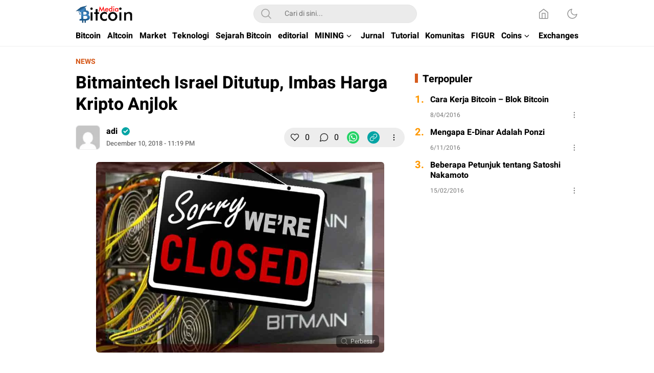

--- FILE ---
content_type: text/css
request_url: https://bitcoinmedia.id/wp-content/litespeed/css/d83521be5b5273bc858869fe83b5dea4.css?ver=da2ec
body_size: 40514
content:
.wp-block-accordion{box-sizing:border-box}.wp-block-accordion-item.is-open>.wp-block-accordion-heading .wp-block-accordion-heading__toggle-icon{transform:rotate(45deg)}@media (prefers-reduced-motion:no-preference){.wp-block-accordion-item{transition:grid-template-rows .3s ease-out}.wp-block-accordion-item>.wp-block-accordion-heading .wp-block-accordion-heading__toggle-icon{transition:transform .2s ease-in-out}}.wp-block-accordion-heading{margin:0}.wp-block-accordion-heading__toggle{align-items:center;background-color:inherit!important;border:none;color:inherit!important;cursor:pointer;display:flex;font-family:inherit;font-size:inherit;font-style:inherit;font-weight:inherit;letter-spacing:inherit;line-height:inherit;overflow:hidden;padding:var(--wp--preset--spacing--20,1em) 0;text-align:inherit;text-decoration:inherit;text-transform:inherit;width:100%;word-spacing:inherit}.wp-block-accordion-heading__toggle:not(:focus-visible){outline:none}.wp-block-accordion-heading__toggle:focus,.wp-block-accordion-heading__toggle:hover{background-color:inherit!important;border:none;box-shadow:none;color:inherit;padding:var(--wp--preset--spacing--20,1em) 0;text-decoration:none}.wp-block-accordion-heading__toggle:focus-visible{outline:auto;outline-offset:0}.wp-block-accordion-heading__toggle:hover .wp-block-accordion-heading__toggle-title{text-decoration:underline}.wp-block-accordion-heading__toggle-title{flex:1}.wp-block-accordion-heading__toggle-icon{align-items:center;display:flex;height:1.2em;justify-content:center;width:1.2em}.wp-block-accordion-panel[aria-hidden=true],.wp-block-accordion-panel[inert]{display:none;margin-block-start:0}.wp-block-archives{box-sizing:border-box}.wp-block-archives-dropdown label{display:block}.wp-block-avatar{line-height:0}.wp-block-avatar,.wp-block-avatar img{box-sizing:border-box}.wp-block-avatar.aligncenter{text-align:center}.wp-block-audio{box-sizing:border-box}.wp-block-audio :where(figcaption){margin-bottom:1em;margin-top:.5em}.wp-block-audio audio{min-width:300px;width:100%}.wp-block-breadcrumbs{box-sizing:border-box}.wp-block-breadcrumbs ol{flex-wrap:wrap;list-style:none}.wp-block-breadcrumbs li,.wp-block-breadcrumbs ol{align-items:center;display:flex;margin:0;padding:0}.wp-block-breadcrumbs li:not(:last-child):after{content:var(--separator,"/");margin:0 .5em;opacity:.7}.wp-block-breadcrumbs span{color:inherit}.wp-block-button__link{align-content:center;box-sizing:border-box;cursor:pointer;display:inline-block;height:100%;text-align:center;word-break:break-word}.wp-block-button__link.aligncenter{text-align:center}.wp-block-button__link.alignright{text-align:right}:where(.wp-block-button__link){border-radius:9999px;box-shadow:none;padding:calc(.667em + 2px) calc(1.333em + 2px);text-decoration:none}.wp-block-button[style*=text-decoration] .wp-block-button__link{text-decoration:inherit}.wp-block-buttons>.wp-block-button.has-custom-width{max-width:none}.wp-block-buttons>.wp-block-button.has-custom-width .wp-block-button__link{width:100%}.wp-block-buttons>.wp-block-button.has-custom-font-size .wp-block-button__link{font-size:inherit}.wp-block-buttons>.wp-block-button.wp-block-button__width-25{width:calc(25% - var(--wp--style--block-gap, .5em)*.75)}.wp-block-buttons>.wp-block-button.wp-block-button__width-50{width:calc(50% - var(--wp--style--block-gap, .5em)*.5)}.wp-block-buttons>.wp-block-button.wp-block-button__width-75{width:calc(75% - var(--wp--style--block-gap, .5em)*.25)}.wp-block-buttons>.wp-block-button.wp-block-button__width-100{flex-basis:100%;width:100%}.wp-block-buttons.is-vertical>.wp-block-button.wp-block-button__width-25{width:25%}.wp-block-buttons.is-vertical>.wp-block-button.wp-block-button__width-50{width:50%}.wp-block-buttons.is-vertical>.wp-block-button.wp-block-button__width-75{width:75%}.wp-block-button.is-style-squared,.wp-block-button__link.wp-block-button.is-style-squared{border-radius:0}.wp-block-button.no-border-radius,.wp-block-button__link.no-border-radius{border-radius:0!important}:root :where(.wp-block-button .wp-block-button__link.is-style-outline),:root :where(.wp-block-button.is-style-outline>.wp-block-button__link){border:2px solid;padding:.667em 1.333em}:root :where(.wp-block-button .wp-block-button__link.is-style-outline:not(.has-text-color)),:root :where(.wp-block-button.is-style-outline>.wp-block-button__link:not(.has-text-color)){color:currentColor}:root :where(.wp-block-button .wp-block-button__link.is-style-outline:not(.has-background)),:root :where(.wp-block-button.is-style-outline>.wp-block-button__link:not(.has-background)){background-color:initial;background-image:none}.wp-block-buttons{box-sizing:border-box}.wp-block-buttons.is-vertical{flex-direction:column}.wp-block-buttons.is-vertical>.wp-block-button:last-child{margin-bottom:0}.wp-block-buttons>.wp-block-button{display:inline-block;margin:0}.wp-block-buttons.is-content-justification-left{justify-content:flex-start}.wp-block-buttons.is-content-justification-left.is-vertical{align-items:flex-start}.wp-block-buttons.is-content-justification-center{justify-content:center}.wp-block-buttons.is-content-justification-center.is-vertical{align-items:center}.wp-block-buttons.is-content-justification-right{justify-content:flex-end}.wp-block-buttons.is-content-justification-right.is-vertical{align-items:flex-end}.wp-block-buttons.is-content-justification-space-between{justify-content:space-between}.wp-block-buttons.aligncenter{text-align:center}.wp-block-buttons:not(.is-content-justification-space-between,.is-content-justification-right,.is-content-justification-left,.is-content-justification-center) .wp-block-button.aligncenter{margin-left:auto;margin-right:auto;width:100%}.wp-block-buttons[style*=text-decoration] .wp-block-button,.wp-block-buttons[style*=text-decoration] .wp-block-button__link{text-decoration:inherit}.wp-block-buttons.has-custom-font-size .wp-block-button__link{font-size:inherit}.wp-block-buttons .wp-block-button__link{width:100%}.wp-block-button.aligncenter,.wp-block-calendar{text-align:center}.wp-block-calendar td,.wp-block-calendar th{border:1px solid;padding:.25em}.wp-block-calendar th{font-weight:400}.wp-block-calendar caption{background-color:inherit}.wp-block-calendar table{border-collapse:collapse;width:100%}.wp-block-calendar table.has-background th{background-color:inherit}.wp-block-calendar table.has-text-color th{color:inherit}.wp-block-calendar :where(table:not(.has-text-color)){color:#40464d}.wp-block-calendar :where(table:not(.has-text-color)) td,.wp-block-calendar :where(table:not(.has-text-color)) th{border-color:#ddd}:where(.wp-block-calendar table:not(.has-background) th){background:#ddd}.wp-block-categories{box-sizing:border-box}.wp-block-categories.alignleft{margin-right:2em}.wp-block-categories.alignright{margin-left:2em}.wp-block-categories.wp-block-categories-dropdown.aligncenter{text-align:center}.wp-block-categories .wp-block-categories__label{display:block;width:100%}.wp-block-code{box-sizing:border-box}.wp-block-code code{
  /*!rtl:begin:ignore*/direction:ltr;display:block;font-family:inherit;overflow-wrap:break-word;text-align:initial;white-space:pre-wrap
  /*!rtl:end:ignore*/}.wp-block-columns{box-sizing:border-box;display:flex;flex-wrap:wrap!important}@media (min-width:782px){.wp-block-columns{flex-wrap:nowrap!important}}.wp-block-columns{align-items:normal!important}.wp-block-columns.are-vertically-aligned-top{align-items:flex-start}.wp-block-columns.are-vertically-aligned-center{align-items:center}.wp-block-columns.are-vertically-aligned-bottom{align-items:flex-end}@media (max-width:781px){.wp-block-columns:not(.is-not-stacked-on-mobile)>.wp-block-column{flex-basis:100%!important}}@media (min-width:782px){.wp-block-columns:not(.is-not-stacked-on-mobile)>.wp-block-column{flex-basis:0;flex-grow:1}.wp-block-columns:not(.is-not-stacked-on-mobile)>.wp-block-column[style*=flex-basis]{flex-grow:0}}.wp-block-columns.is-not-stacked-on-mobile{flex-wrap:nowrap!important}.wp-block-columns.is-not-stacked-on-mobile>.wp-block-column{flex-basis:0;flex-grow:1}.wp-block-columns.is-not-stacked-on-mobile>.wp-block-column[style*=flex-basis]{flex-grow:0}:where(.wp-block-columns){margin-bottom:1.75em}:where(.wp-block-columns.has-background){padding:1.25em 2.375em}.wp-block-column{flex-grow:1;min-width:0;overflow-wrap:break-word;word-break:break-word}.wp-block-column.is-vertically-aligned-top{align-self:flex-start}.wp-block-column.is-vertically-aligned-center{align-self:center}.wp-block-column.is-vertically-aligned-bottom{align-self:flex-end}.wp-block-column.is-vertically-aligned-stretch{align-self:stretch}.wp-block-column.is-vertically-aligned-bottom,.wp-block-column.is-vertically-aligned-center,.wp-block-column.is-vertically-aligned-top{width:100%}.wp-block-post-comments{box-sizing:border-box}.wp-block-post-comments .alignleft{float:left}.wp-block-post-comments .alignright{float:right}.wp-block-post-comments .navigation:after{clear:both;content:"";display:table}.wp-block-post-comments .commentlist{clear:both;list-style:none;margin:0;padding:0}.wp-block-post-comments .commentlist .comment{min-height:2.25em;padding-left:3.25em}.wp-block-post-comments .commentlist .comment p{font-size:1em;line-height:1.8;margin:1em 0}.wp-block-post-comments .commentlist .children{list-style:none;margin:0;padding:0}.wp-block-post-comments .comment-author{line-height:1.5}.wp-block-post-comments .comment-author .avatar{border-radius:1.5em;display:block;float:left;height:2.5em;margin-right:.75em;margin-top:.5em;width:2.5em}.wp-block-post-comments .comment-author cite{font-style:normal}.wp-block-post-comments .comment-meta{font-size:.875em;line-height:1.5}.wp-block-post-comments .comment-meta b{font-weight:400}.wp-block-post-comments .comment-meta .comment-awaiting-moderation{display:block;margin-bottom:1em;margin-top:1em}.wp-block-post-comments .comment-body .commentmetadata{font-size:.875em}.wp-block-post-comments .comment-form-author label,.wp-block-post-comments .comment-form-comment label,.wp-block-post-comments .comment-form-email label,.wp-block-post-comments .comment-form-url label{display:block;margin-bottom:.25em}.wp-block-post-comments .comment-form input:not([type=submit]):not([type=checkbox]),.wp-block-post-comments .comment-form textarea{box-sizing:border-box;display:block;width:100%}.wp-block-post-comments .comment-form-cookies-consent{display:flex;gap:.25em}.wp-block-post-comments .comment-form-cookies-consent #wp-comment-cookies-consent{margin-top:.35em}.wp-block-post-comments .comment-reply-title{margin-bottom:0}.wp-block-post-comments .comment-reply-title :where(small){font-size:var(--wp--preset--font-size--medium,smaller);margin-left:.5em}.wp-block-post-comments .reply{font-size:.875em;margin-bottom:1.4em}.wp-block-post-comments input:not([type=submit]),.wp-block-post-comments textarea{border:1px solid #949494;font-family:inherit;font-size:1em}.wp-block-post-comments input:not([type=submit]):not([type=checkbox]),.wp-block-post-comments textarea{padding:calc(.667em + 2px)}:where(.wp-block-post-comments input[type=submit]){border:none}.wp-block-comments{box-sizing:border-box}.wp-block-comments-pagination>.wp-block-comments-pagination-next,.wp-block-comments-pagination>.wp-block-comments-pagination-numbers,.wp-block-comments-pagination>.wp-block-comments-pagination-previous{font-size:inherit}.wp-block-comments-pagination .wp-block-comments-pagination-previous-arrow{display:inline-block;margin-right:1ch}.wp-block-comments-pagination .wp-block-comments-pagination-previous-arrow:not(.is-arrow-chevron){transform:scaleX(1)}.wp-block-comments-pagination .wp-block-comments-pagination-next-arrow{display:inline-block;margin-left:1ch}.wp-block-comments-pagination .wp-block-comments-pagination-next-arrow:not(.is-arrow-chevron){transform:scaleX(1)}.wp-block-comments-pagination.aligncenter{justify-content:center}.wp-block-comment-template{box-sizing:border-box;list-style:none;margin-bottom:0;max-width:100%;padding:0}.wp-block-comment-template li{clear:both}.wp-block-comment-template ol{list-style:none;margin-bottom:0;max-width:100%;padding-left:2rem}.wp-block-comment-template.alignleft{float:left}.wp-block-comment-template.aligncenter{margin-left:auto;margin-right:auto;width:fit-content}.wp-block-comment-template.alignright{float:right}.wp-block-comment-date{box-sizing:border-box}.comment-awaiting-moderation{display:block;font-size:.875em;line-height:1.5}.wp-block-comment-author-name,.wp-block-comment-content,.wp-block-comment-edit-link,.wp-block-comment-reply-link{box-sizing:border-box}.wp-block-cover,.wp-block-cover-image{align-items:center;background-position:50%;box-sizing:border-box;display:flex;justify-content:center;min-height:430px;overflow:hidden;overflow:clip;padding:1em;position:relative}.wp-block-cover .has-background-dim:not([class*=-background-color]),.wp-block-cover-image .has-background-dim:not([class*=-background-color]),.wp-block-cover-image.has-background-dim:not([class*=-background-color]),.wp-block-cover.has-background-dim:not([class*=-background-color]){background-color:#000}.wp-block-cover .has-background-dim.has-background-gradient,.wp-block-cover-image .has-background-dim.has-background-gradient{background-color:initial}.wp-block-cover-image.has-background-dim:before,.wp-block-cover.has-background-dim:before{background-color:inherit;content:""}.wp-block-cover .wp-block-cover__background,.wp-block-cover .wp-block-cover__gradient-background,.wp-block-cover-image .wp-block-cover__background,.wp-block-cover-image .wp-block-cover__gradient-background,.wp-block-cover-image.has-background-dim:not(.has-background-gradient):before,.wp-block-cover.has-background-dim:not(.has-background-gradient):before{bottom:0;left:0;opacity:.5;position:absolute;right:0;top:0}.wp-block-cover-image.has-background-dim.has-background-dim-10 .wp-block-cover__background,.wp-block-cover-image.has-background-dim.has-background-dim-10 .wp-block-cover__gradient-background,.wp-block-cover-image.has-background-dim.has-background-dim-10:not(.has-background-gradient):before,.wp-block-cover.has-background-dim.has-background-dim-10 .wp-block-cover__background,.wp-block-cover.has-background-dim.has-background-dim-10 .wp-block-cover__gradient-background,.wp-block-cover.has-background-dim.has-background-dim-10:not(.has-background-gradient):before{opacity:.1}.wp-block-cover-image.has-background-dim.has-background-dim-20 .wp-block-cover__background,.wp-block-cover-image.has-background-dim.has-background-dim-20 .wp-block-cover__gradient-background,.wp-block-cover-image.has-background-dim.has-background-dim-20:not(.has-background-gradient):before,.wp-block-cover.has-background-dim.has-background-dim-20 .wp-block-cover__background,.wp-block-cover.has-background-dim.has-background-dim-20 .wp-block-cover__gradient-background,.wp-block-cover.has-background-dim.has-background-dim-20:not(.has-background-gradient):before{opacity:.2}.wp-block-cover-image.has-background-dim.has-background-dim-30 .wp-block-cover__background,.wp-block-cover-image.has-background-dim.has-background-dim-30 .wp-block-cover__gradient-background,.wp-block-cover-image.has-background-dim.has-background-dim-30:not(.has-background-gradient):before,.wp-block-cover.has-background-dim.has-background-dim-30 .wp-block-cover__background,.wp-block-cover.has-background-dim.has-background-dim-30 .wp-block-cover__gradient-background,.wp-block-cover.has-background-dim.has-background-dim-30:not(.has-background-gradient):before{opacity:.3}.wp-block-cover-image.has-background-dim.has-background-dim-40 .wp-block-cover__background,.wp-block-cover-image.has-background-dim.has-background-dim-40 .wp-block-cover__gradient-background,.wp-block-cover-image.has-background-dim.has-background-dim-40:not(.has-background-gradient):before,.wp-block-cover.has-background-dim.has-background-dim-40 .wp-block-cover__background,.wp-block-cover.has-background-dim.has-background-dim-40 .wp-block-cover__gradient-background,.wp-block-cover.has-background-dim.has-background-dim-40:not(.has-background-gradient):before{opacity:.4}.wp-block-cover-image.has-background-dim.has-background-dim-50 .wp-block-cover__background,.wp-block-cover-image.has-background-dim.has-background-dim-50 .wp-block-cover__gradient-background,.wp-block-cover-image.has-background-dim.has-background-dim-50:not(.has-background-gradient):before,.wp-block-cover.has-background-dim.has-background-dim-50 .wp-block-cover__background,.wp-block-cover.has-background-dim.has-background-dim-50 .wp-block-cover__gradient-background,.wp-block-cover.has-background-dim.has-background-dim-50:not(.has-background-gradient):before{opacity:.5}.wp-block-cover-image.has-background-dim.has-background-dim-60 .wp-block-cover__background,.wp-block-cover-image.has-background-dim.has-background-dim-60 .wp-block-cover__gradient-background,.wp-block-cover-image.has-background-dim.has-background-dim-60:not(.has-background-gradient):before,.wp-block-cover.has-background-dim.has-background-dim-60 .wp-block-cover__background,.wp-block-cover.has-background-dim.has-background-dim-60 .wp-block-cover__gradient-background,.wp-block-cover.has-background-dim.has-background-dim-60:not(.has-background-gradient):before{opacity:.6}.wp-block-cover-image.has-background-dim.has-background-dim-70 .wp-block-cover__background,.wp-block-cover-image.has-background-dim.has-background-dim-70 .wp-block-cover__gradient-background,.wp-block-cover-image.has-background-dim.has-background-dim-70:not(.has-background-gradient):before,.wp-block-cover.has-background-dim.has-background-dim-70 .wp-block-cover__background,.wp-block-cover.has-background-dim.has-background-dim-70 .wp-block-cover__gradient-background,.wp-block-cover.has-background-dim.has-background-dim-70:not(.has-background-gradient):before{opacity:.7}.wp-block-cover-image.has-background-dim.has-background-dim-80 .wp-block-cover__background,.wp-block-cover-image.has-background-dim.has-background-dim-80 .wp-block-cover__gradient-background,.wp-block-cover-image.has-background-dim.has-background-dim-80:not(.has-background-gradient):before,.wp-block-cover.has-background-dim.has-background-dim-80 .wp-block-cover__background,.wp-block-cover.has-background-dim.has-background-dim-80 .wp-block-cover__gradient-background,.wp-block-cover.has-background-dim.has-background-dim-80:not(.has-background-gradient):before{opacity:.8}.wp-block-cover-image.has-background-dim.has-background-dim-90 .wp-block-cover__background,.wp-block-cover-image.has-background-dim.has-background-dim-90 .wp-block-cover__gradient-background,.wp-block-cover-image.has-background-dim.has-background-dim-90:not(.has-background-gradient):before,.wp-block-cover.has-background-dim.has-background-dim-90 .wp-block-cover__background,.wp-block-cover.has-background-dim.has-background-dim-90 .wp-block-cover__gradient-background,.wp-block-cover.has-background-dim.has-background-dim-90:not(.has-background-gradient):before{opacity:.9}.wp-block-cover-image.has-background-dim.has-background-dim-100 .wp-block-cover__background,.wp-block-cover-image.has-background-dim.has-background-dim-100 .wp-block-cover__gradient-background,.wp-block-cover-image.has-background-dim.has-background-dim-100:not(.has-background-gradient):before,.wp-block-cover.has-background-dim.has-background-dim-100 .wp-block-cover__background,.wp-block-cover.has-background-dim.has-background-dim-100 .wp-block-cover__gradient-background,.wp-block-cover.has-background-dim.has-background-dim-100:not(.has-background-gradient):before{opacity:1}.wp-block-cover .wp-block-cover__background.has-background-dim.has-background-dim-0,.wp-block-cover .wp-block-cover__gradient-background.has-background-dim.has-background-dim-0,.wp-block-cover-image .wp-block-cover__background.has-background-dim.has-background-dim-0,.wp-block-cover-image .wp-block-cover__gradient-background.has-background-dim.has-background-dim-0{opacity:0}.wp-block-cover .wp-block-cover__background.has-background-dim.has-background-dim-10,.wp-block-cover .wp-block-cover__gradient-background.has-background-dim.has-background-dim-10,.wp-block-cover-image .wp-block-cover__background.has-background-dim.has-background-dim-10,.wp-block-cover-image .wp-block-cover__gradient-background.has-background-dim.has-background-dim-10{opacity:.1}.wp-block-cover .wp-block-cover__background.has-background-dim.has-background-dim-20,.wp-block-cover .wp-block-cover__gradient-background.has-background-dim.has-background-dim-20,.wp-block-cover-image .wp-block-cover__background.has-background-dim.has-background-dim-20,.wp-block-cover-image .wp-block-cover__gradient-background.has-background-dim.has-background-dim-20{opacity:.2}.wp-block-cover .wp-block-cover__background.has-background-dim.has-background-dim-30,.wp-block-cover .wp-block-cover__gradient-background.has-background-dim.has-background-dim-30,.wp-block-cover-image .wp-block-cover__background.has-background-dim.has-background-dim-30,.wp-block-cover-image .wp-block-cover__gradient-background.has-background-dim.has-background-dim-30{opacity:.3}.wp-block-cover .wp-block-cover__background.has-background-dim.has-background-dim-40,.wp-block-cover .wp-block-cover__gradient-background.has-background-dim.has-background-dim-40,.wp-block-cover-image .wp-block-cover__background.has-background-dim.has-background-dim-40,.wp-block-cover-image .wp-block-cover__gradient-background.has-background-dim.has-background-dim-40{opacity:.4}.wp-block-cover .wp-block-cover__background.has-background-dim.has-background-dim-50,.wp-block-cover .wp-block-cover__gradient-background.has-background-dim.has-background-dim-50,.wp-block-cover-image .wp-block-cover__background.has-background-dim.has-background-dim-50,.wp-block-cover-image .wp-block-cover__gradient-background.has-background-dim.has-background-dim-50{opacity:.5}.wp-block-cover .wp-block-cover__background.has-background-dim.has-background-dim-60,.wp-block-cover .wp-block-cover__gradient-background.has-background-dim.has-background-dim-60,.wp-block-cover-image .wp-block-cover__background.has-background-dim.has-background-dim-60,.wp-block-cover-image .wp-block-cover__gradient-background.has-background-dim.has-background-dim-60{opacity:.6}.wp-block-cover .wp-block-cover__background.has-background-dim.has-background-dim-70,.wp-block-cover .wp-block-cover__gradient-background.has-background-dim.has-background-dim-70,.wp-block-cover-image .wp-block-cover__background.has-background-dim.has-background-dim-70,.wp-block-cover-image .wp-block-cover__gradient-background.has-background-dim.has-background-dim-70{opacity:.7}.wp-block-cover .wp-block-cover__background.has-background-dim.has-background-dim-80,.wp-block-cover .wp-block-cover__gradient-background.has-background-dim.has-background-dim-80,.wp-block-cover-image .wp-block-cover__background.has-background-dim.has-background-dim-80,.wp-block-cover-image .wp-block-cover__gradient-background.has-background-dim.has-background-dim-80{opacity:.8}.wp-block-cover .wp-block-cover__background.has-background-dim.has-background-dim-90,.wp-block-cover .wp-block-cover__gradient-background.has-background-dim.has-background-dim-90,.wp-block-cover-image .wp-block-cover__background.has-background-dim.has-background-dim-90,.wp-block-cover-image .wp-block-cover__gradient-background.has-background-dim.has-background-dim-90{opacity:.9}.wp-block-cover .wp-block-cover__background.has-background-dim.has-background-dim-100,.wp-block-cover .wp-block-cover__gradient-background.has-background-dim.has-background-dim-100,.wp-block-cover-image .wp-block-cover__background.has-background-dim.has-background-dim-100,.wp-block-cover-image .wp-block-cover__gradient-background.has-background-dim.has-background-dim-100{opacity:1}.wp-block-cover-image.alignleft,.wp-block-cover-image.alignright,.wp-block-cover.alignleft,.wp-block-cover.alignright{max-width:420px;width:100%}.wp-block-cover-image.aligncenter,.wp-block-cover-image.alignleft,.wp-block-cover-image.alignright,.wp-block-cover.aligncenter,.wp-block-cover.alignleft,.wp-block-cover.alignright{display:flex}.wp-block-cover .wp-block-cover__inner-container,.wp-block-cover-image .wp-block-cover__inner-container{color:inherit;position:relative;width:100%}.wp-block-cover-image.is-position-top-left,.wp-block-cover.is-position-top-left{align-items:flex-start;justify-content:flex-start}.wp-block-cover-image.is-position-top-center,.wp-block-cover.is-position-top-center{align-items:flex-start;justify-content:center}.wp-block-cover-image.is-position-top-right,.wp-block-cover.is-position-top-right{align-items:flex-start;justify-content:flex-end}.wp-block-cover-image.is-position-center-left,.wp-block-cover.is-position-center-left{align-items:center;justify-content:flex-start}.wp-block-cover-image.is-position-center-center,.wp-block-cover.is-position-center-center{align-items:center;justify-content:center}.wp-block-cover-image.is-position-center-right,.wp-block-cover.is-position-center-right{align-items:center;justify-content:flex-end}.wp-block-cover-image.is-position-bottom-left,.wp-block-cover.is-position-bottom-left{align-items:flex-end;justify-content:flex-start}.wp-block-cover-image.is-position-bottom-center,.wp-block-cover.is-position-bottom-center{align-items:flex-end;justify-content:center}.wp-block-cover-image.is-position-bottom-right,.wp-block-cover.is-position-bottom-right{align-items:flex-end;justify-content:flex-end}.wp-block-cover-image.has-custom-content-position.has-custom-content-position .wp-block-cover__inner-container,.wp-block-cover.has-custom-content-position.has-custom-content-position .wp-block-cover__inner-container{margin:0}.wp-block-cover-image.has-custom-content-position.has-custom-content-position.is-position-bottom-left .wp-block-cover__inner-container,.wp-block-cover-image.has-custom-content-position.has-custom-content-position.is-position-bottom-right .wp-block-cover__inner-container,.wp-block-cover-image.has-custom-content-position.has-custom-content-position.is-position-center-left .wp-block-cover__inner-container,.wp-block-cover-image.has-custom-content-position.has-custom-content-position.is-position-center-right .wp-block-cover__inner-container,.wp-block-cover-image.has-custom-content-position.has-custom-content-position.is-position-top-left .wp-block-cover__inner-container,.wp-block-cover-image.has-custom-content-position.has-custom-content-position.is-position-top-right .wp-block-cover__inner-container,.wp-block-cover.has-custom-content-position.has-custom-content-position.is-position-bottom-left .wp-block-cover__inner-container,.wp-block-cover.has-custom-content-position.has-custom-content-position.is-position-bottom-right .wp-block-cover__inner-container,.wp-block-cover.has-custom-content-position.has-custom-content-position.is-position-center-left .wp-block-cover__inner-container,.wp-block-cover.has-custom-content-position.has-custom-content-position.is-position-center-right .wp-block-cover__inner-container,.wp-block-cover.has-custom-content-position.has-custom-content-position.is-position-top-left .wp-block-cover__inner-container,.wp-block-cover.has-custom-content-position.has-custom-content-position.is-position-top-right .wp-block-cover__inner-container{margin:0;width:auto}.wp-block-cover .wp-block-cover__image-background,.wp-block-cover video.wp-block-cover__video-background,.wp-block-cover-image .wp-block-cover__image-background,.wp-block-cover-image video.wp-block-cover__video-background{border:none;bottom:0;box-shadow:none;height:100%;left:0;margin:0;max-height:none;max-width:none;object-fit:cover;outline:none;padding:0;position:absolute;right:0;top:0;width:100%}.wp-block-cover-image.has-parallax,.wp-block-cover.has-parallax,.wp-block-cover__image-background.has-parallax,video.wp-block-cover__video-background.has-parallax{background-attachment:fixed;background-repeat:no-repeat;background-size:cover}@supports (-webkit-touch-callout:inherit){.wp-block-cover-image.has-parallax,.wp-block-cover.has-parallax,.wp-block-cover__image-background.has-parallax,video.wp-block-cover__video-background.has-parallax{background-attachment:scroll}}@media (prefers-reduced-motion:reduce){.wp-block-cover-image.has-parallax,.wp-block-cover.has-parallax,.wp-block-cover__image-background.has-parallax,video.wp-block-cover__video-background.has-parallax{background-attachment:scroll}}.wp-block-cover-image.is-repeated,.wp-block-cover.is-repeated,.wp-block-cover__image-background.is-repeated,video.wp-block-cover__video-background.is-repeated{background-repeat:repeat;background-size:auto}.wp-block-cover-image-text,.wp-block-cover-image-text a,.wp-block-cover-image-text a:active,.wp-block-cover-image-text a:focus,.wp-block-cover-image-text a:hover,.wp-block-cover-text,.wp-block-cover-text a,.wp-block-cover-text a:active,.wp-block-cover-text a:focus,.wp-block-cover-text a:hover,section.wp-block-cover-image h2,section.wp-block-cover-image h2 a,section.wp-block-cover-image h2 a:active,section.wp-block-cover-image h2 a:focus,section.wp-block-cover-image h2 a:hover{color:#fff}.wp-block-cover-image .wp-block-cover.has-left-content{justify-content:flex-start}.wp-block-cover-image .wp-block-cover.has-right-content{justify-content:flex-end}.wp-block-cover-image.has-left-content .wp-block-cover-image-text,.wp-block-cover.has-left-content .wp-block-cover-text,section.wp-block-cover-image.has-left-content>h2{margin-left:0;text-align:left}.wp-block-cover-image.has-right-content .wp-block-cover-image-text,.wp-block-cover.has-right-content .wp-block-cover-text,section.wp-block-cover-image.has-right-content>h2{margin-right:0;text-align:right}.wp-block-cover .wp-block-cover-text,.wp-block-cover-image .wp-block-cover-image-text,section.wp-block-cover-image>h2{font-size:2em;line-height:1.25;margin-bottom:0;max-width:840px;padding:.44em;text-align:center;z-index:1}:where(.wp-block-cover-image:not(.has-text-color)),:where(.wp-block-cover:not(.has-text-color)){color:#fff}:where(.wp-block-cover-image.is-light:not(.has-text-color)),:where(.wp-block-cover.is-light:not(.has-text-color)){color:#000}:root :where(.wp-block-cover h1:not(.has-text-color)),:root :where(.wp-block-cover h2:not(.has-text-color)),:root :where(.wp-block-cover h3:not(.has-text-color)),:root :where(.wp-block-cover h4:not(.has-text-color)),:root :where(.wp-block-cover h5:not(.has-text-color)),:root :where(.wp-block-cover h6:not(.has-text-color)),:root :where(.wp-block-cover p:not(.has-text-color)){color:inherit}body:not(.editor-styles-wrapper) .wp-block-cover:not(.wp-block-cover:has(.wp-block-cover__background+.wp-block-cover__inner-container)) .wp-block-cover__image-background,body:not(.editor-styles-wrapper) .wp-block-cover:not(.wp-block-cover:has(.wp-block-cover__background+.wp-block-cover__inner-container)) .wp-block-cover__video-background{z-index:0}body:not(.editor-styles-wrapper) .wp-block-cover:not(.wp-block-cover:has(.wp-block-cover__background+.wp-block-cover__inner-container)) .wp-block-cover__background,body:not(.editor-styles-wrapper) .wp-block-cover:not(.wp-block-cover:has(.wp-block-cover__background+.wp-block-cover__inner-container)) .wp-block-cover__gradient-background,body:not(.editor-styles-wrapper) .wp-block-cover:not(.wp-block-cover:has(.wp-block-cover__background+.wp-block-cover__inner-container)) .wp-block-cover__inner-container,body:not(.editor-styles-wrapper) .wp-block-cover:not(.wp-block-cover:has(.wp-block-cover__background+.wp-block-cover__inner-container)).has-background-dim:not(.has-background-gradient):before{z-index:1}.has-modal-open body:not(.editor-styles-wrapper) .wp-block-cover:not(.wp-block-cover:has(.wp-block-cover__background+.wp-block-cover__inner-container)) .wp-block-cover__inner-container{z-index:auto}.wp-block-details{box-sizing:border-box}.wp-block-details summary{cursor:pointer}.wp-block-embed.alignleft,.wp-block-embed.alignright,.wp-block[data-align=left]>[data-type="core/embed"],.wp-block[data-align=right]>[data-type="core/embed"]{max-width:360px;width:100%}.wp-block-embed.alignleft .wp-block-embed__wrapper,.wp-block-embed.alignright .wp-block-embed__wrapper,.wp-block[data-align=left]>[data-type="core/embed"] .wp-block-embed__wrapper,.wp-block[data-align=right]>[data-type="core/embed"] .wp-block-embed__wrapper{min-width:280px}.wp-block-cover .wp-block-embed{min-height:240px;min-width:320px}.wp-block-embed{overflow-wrap:break-word}.wp-block-embed :where(figcaption){margin-bottom:1em;margin-top:.5em}.wp-block-embed iframe{max-width:100%}.wp-block-embed__wrapper{position:relative}.wp-embed-responsive .wp-has-aspect-ratio .wp-block-embed__wrapper:before{content:"";display:block;padding-top:50%}.wp-embed-responsive .wp-has-aspect-ratio iframe{bottom:0;height:100%;left:0;position:absolute;right:0;top:0;width:100%}.wp-embed-responsive .wp-embed-aspect-21-9 .wp-block-embed__wrapper:before{padding-top:42.85%}.wp-embed-responsive .wp-embed-aspect-18-9 .wp-block-embed__wrapper:before{padding-top:50%}.wp-embed-responsive .wp-embed-aspect-16-9 .wp-block-embed__wrapper:before{padding-top:56.25%}.wp-embed-responsive .wp-embed-aspect-4-3 .wp-block-embed__wrapper:before{padding-top:75%}.wp-embed-responsive .wp-embed-aspect-1-1 .wp-block-embed__wrapper:before{padding-top:100%}.wp-embed-responsive .wp-embed-aspect-9-16 .wp-block-embed__wrapper:before{padding-top:177.77%}.wp-embed-responsive .wp-embed-aspect-1-2 .wp-block-embed__wrapper:before{padding-top:200%}.wp-block-file{box-sizing:border-box}.wp-block-file:not(.wp-element-button){font-size:.8em}.wp-block-file.aligncenter{text-align:center}.wp-block-file.alignright{text-align:right}.wp-block-file *+.wp-block-file__button{margin-left:.75em}:where(.wp-block-file){margin-bottom:1.5em}.wp-block-file__embed{margin-bottom:1em}:where(.wp-block-file__button){border-radius:2em;display:inline-block;padding:.5em 1em}:where(.wp-block-file__button):where(a):active,:where(.wp-block-file__button):where(a):focus,:where(.wp-block-file__button):where(a):hover,:where(.wp-block-file__button):where(a):visited{box-shadow:none;color:#fff;opacity:.85;text-decoration:none}.wp-block-form-input__label{display:flex;flex-direction:column;gap:.25em;margin-bottom:.5em;width:100%}.wp-block-form-input__label.is-label-inline{align-items:center;flex-direction:row;gap:.5em}.wp-block-form-input__label.is-label-inline .wp-block-form-input__label-content{margin-bottom:.5em}.wp-block-form-input__label:has(input[type=checkbox]){flex-direction:row;width:fit-content}.wp-block-form-input__label:has(input[type=checkbox]) .wp-block-form-input__label-content{margin:0}.wp-block-form-input__label:has(.wp-block-form-input__label-content+input[type=checkbox]){flex-direction:row-reverse}.wp-block-form-input__label-content{width:fit-content}:where(.wp-block-form-input__input){font-size:1em;margin-bottom:.5em;padding:0 .5em}:where(.wp-block-form-input__input)[type=date],:where(.wp-block-form-input__input)[type=datetime-local],:where(.wp-block-form-input__input)[type=datetime],:where(.wp-block-form-input__input)[type=email],:where(.wp-block-form-input__input)[type=month],:where(.wp-block-form-input__input)[type=number],:where(.wp-block-form-input__input)[type=password],:where(.wp-block-form-input__input)[type=search],:where(.wp-block-form-input__input)[type=tel],:where(.wp-block-form-input__input)[type=text],:where(.wp-block-form-input__input)[type=time],:where(.wp-block-form-input__input)[type=url],:where(.wp-block-form-input__input)[type=week]{border-style:solid;border-width:1px;line-height:2;min-height:2em}textarea.wp-block-form-input__input{min-height:10em}.blocks-gallery-grid:not(.has-nested-images),.wp-block-gallery:not(.has-nested-images){display:flex;flex-wrap:wrap;list-style-type:none;margin:0;padding:0}.blocks-gallery-grid:not(.has-nested-images) .blocks-gallery-image,.blocks-gallery-grid:not(.has-nested-images) .blocks-gallery-item,.wp-block-gallery:not(.has-nested-images) .blocks-gallery-image,.wp-block-gallery:not(.has-nested-images) .blocks-gallery-item{display:flex;flex-direction:column;flex-grow:1;justify-content:center;margin:0 1em 1em 0;position:relative;width:calc(50% - 1em)}.blocks-gallery-grid:not(.has-nested-images) .blocks-gallery-image:nth-of-type(2n),.blocks-gallery-grid:not(.has-nested-images) .blocks-gallery-item:nth-of-type(2n),.wp-block-gallery:not(.has-nested-images) .blocks-gallery-image:nth-of-type(2n),.wp-block-gallery:not(.has-nested-images) .blocks-gallery-item:nth-of-type(2n){margin-right:0}.blocks-gallery-grid:not(.has-nested-images) .blocks-gallery-image figure,.blocks-gallery-grid:not(.has-nested-images) .blocks-gallery-item figure,.wp-block-gallery:not(.has-nested-images) .blocks-gallery-image figure,.wp-block-gallery:not(.has-nested-images) .blocks-gallery-item figure{align-items:flex-end;display:flex;height:100%;justify-content:flex-start;margin:0}.blocks-gallery-grid:not(.has-nested-images) .blocks-gallery-image img,.blocks-gallery-grid:not(.has-nested-images) .blocks-gallery-item img,.wp-block-gallery:not(.has-nested-images) .blocks-gallery-image img,.wp-block-gallery:not(.has-nested-images) .blocks-gallery-item img{display:block;height:auto;max-width:100%;width:auto}.blocks-gallery-grid:not(.has-nested-images) .blocks-gallery-image figcaption,.blocks-gallery-grid:not(.has-nested-images) .blocks-gallery-item figcaption,.wp-block-gallery:not(.has-nested-images) .blocks-gallery-image figcaption,.wp-block-gallery:not(.has-nested-images) .blocks-gallery-item figcaption{background:linear-gradient(0deg,#000000b3,#0000004d 70%,#0000);bottom:0;box-sizing:border-box;color:#fff;font-size:.8em;margin:0;max-height:100%;overflow:auto;padding:3em .77em .7em;position:absolute;text-align:center;width:100%;z-index:2}.blocks-gallery-grid:not(.has-nested-images) .blocks-gallery-image figcaption img,.blocks-gallery-grid:not(.has-nested-images) .blocks-gallery-item figcaption img,.wp-block-gallery:not(.has-nested-images) .blocks-gallery-image figcaption img,.wp-block-gallery:not(.has-nested-images) .blocks-gallery-item figcaption img{display:inline}.blocks-gallery-grid:not(.has-nested-images) figcaption,.wp-block-gallery:not(.has-nested-images) figcaption{flex-grow:1}.blocks-gallery-grid:not(.has-nested-images).is-cropped .blocks-gallery-image a,.blocks-gallery-grid:not(.has-nested-images).is-cropped .blocks-gallery-image img,.blocks-gallery-grid:not(.has-nested-images).is-cropped .blocks-gallery-item a,.blocks-gallery-grid:not(.has-nested-images).is-cropped .blocks-gallery-item img,.wp-block-gallery:not(.has-nested-images).is-cropped .blocks-gallery-image a,.wp-block-gallery:not(.has-nested-images).is-cropped .blocks-gallery-image img,.wp-block-gallery:not(.has-nested-images).is-cropped .blocks-gallery-item a,.wp-block-gallery:not(.has-nested-images).is-cropped .blocks-gallery-item img{flex:1;height:100%;object-fit:cover;width:100%}.blocks-gallery-grid:not(.has-nested-images).columns-1 .blocks-gallery-image,.blocks-gallery-grid:not(.has-nested-images).columns-1 .blocks-gallery-item,.wp-block-gallery:not(.has-nested-images).columns-1 .blocks-gallery-image,.wp-block-gallery:not(.has-nested-images).columns-1 .blocks-gallery-item{margin-right:0;width:100%}@media (min-width:600px){.blocks-gallery-grid:not(.has-nested-images).columns-3 .blocks-gallery-image,.blocks-gallery-grid:not(.has-nested-images).columns-3 .blocks-gallery-item,.wp-block-gallery:not(.has-nested-images).columns-3 .blocks-gallery-image,.wp-block-gallery:not(.has-nested-images).columns-3 .blocks-gallery-item{margin-right:1em;width:calc(33.33333% - .66667em)}.blocks-gallery-grid:not(.has-nested-images).columns-4 .blocks-gallery-image,.blocks-gallery-grid:not(.has-nested-images).columns-4 .blocks-gallery-item,.wp-block-gallery:not(.has-nested-images).columns-4 .blocks-gallery-image,.wp-block-gallery:not(.has-nested-images).columns-4 .blocks-gallery-item{margin-right:1em;width:calc(25% - .75em)}.blocks-gallery-grid:not(.has-nested-images).columns-5 .blocks-gallery-image,.blocks-gallery-grid:not(.has-nested-images).columns-5 .blocks-gallery-item,.wp-block-gallery:not(.has-nested-images).columns-5 .blocks-gallery-image,.wp-block-gallery:not(.has-nested-images).columns-5 .blocks-gallery-item{margin-right:1em;width:calc(20% - .8em)}.blocks-gallery-grid:not(.has-nested-images).columns-6 .blocks-gallery-image,.blocks-gallery-grid:not(.has-nested-images).columns-6 .blocks-gallery-item,.wp-block-gallery:not(.has-nested-images).columns-6 .blocks-gallery-image,.wp-block-gallery:not(.has-nested-images).columns-6 .blocks-gallery-item{margin-right:1em;width:calc(16.66667% - .83333em)}.blocks-gallery-grid:not(.has-nested-images).columns-7 .blocks-gallery-image,.blocks-gallery-grid:not(.has-nested-images).columns-7 .blocks-gallery-item,.wp-block-gallery:not(.has-nested-images).columns-7 .blocks-gallery-image,.wp-block-gallery:not(.has-nested-images).columns-7 .blocks-gallery-item{margin-right:1em;width:calc(14.28571% - .85714em)}.blocks-gallery-grid:not(.has-nested-images).columns-8 .blocks-gallery-image,.blocks-gallery-grid:not(.has-nested-images).columns-8 .blocks-gallery-item,.wp-block-gallery:not(.has-nested-images).columns-8 .blocks-gallery-image,.wp-block-gallery:not(.has-nested-images).columns-8 .blocks-gallery-item{margin-right:1em;width:calc(12.5% - .875em)}.blocks-gallery-grid:not(.has-nested-images).columns-1 .blocks-gallery-image:nth-of-type(1n),.blocks-gallery-grid:not(.has-nested-images).columns-1 .blocks-gallery-item:nth-of-type(1n),.blocks-gallery-grid:not(.has-nested-images).columns-2 .blocks-gallery-image:nth-of-type(2n),.blocks-gallery-grid:not(.has-nested-images).columns-2 .blocks-gallery-item:nth-of-type(2n),.blocks-gallery-grid:not(.has-nested-images).columns-3 .blocks-gallery-image:nth-of-type(3n),.blocks-gallery-grid:not(.has-nested-images).columns-3 .blocks-gallery-item:nth-of-type(3n),.blocks-gallery-grid:not(.has-nested-images).columns-4 .blocks-gallery-image:nth-of-type(4n),.blocks-gallery-grid:not(.has-nested-images).columns-4 .blocks-gallery-item:nth-of-type(4n),.blocks-gallery-grid:not(.has-nested-images).columns-5 .blocks-gallery-image:nth-of-type(5n),.blocks-gallery-grid:not(.has-nested-images).columns-5 .blocks-gallery-item:nth-of-type(5n),.blocks-gallery-grid:not(.has-nested-images).columns-6 .blocks-gallery-image:nth-of-type(6n),.blocks-gallery-grid:not(.has-nested-images).columns-6 .blocks-gallery-item:nth-of-type(6n),.blocks-gallery-grid:not(.has-nested-images).columns-7 .blocks-gallery-image:nth-of-type(7n),.blocks-gallery-grid:not(.has-nested-images).columns-7 .blocks-gallery-item:nth-of-type(7n),.blocks-gallery-grid:not(.has-nested-images).columns-8 .blocks-gallery-image:nth-of-type(8n),.blocks-gallery-grid:not(.has-nested-images).columns-8 .blocks-gallery-item:nth-of-type(8n),.wp-block-gallery:not(.has-nested-images).columns-1 .blocks-gallery-image:nth-of-type(1n),.wp-block-gallery:not(.has-nested-images).columns-1 .blocks-gallery-item:nth-of-type(1n),.wp-block-gallery:not(.has-nested-images).columns-2 .blocks-gallery-image:nth-of-type(2n),.wp-block-gallery:not(.has-nested-images).columns-2 .blocks-gallery-item:nth-of-type(2n),.wp-block-gallery:not(.has-nested-images).columns-3 .blocks-gallery-image:nth-of-type(3n),.wp-block-gallery:not(.has-nested-images).columns-3 .blocks-gallery-item:nth-of-type(3n),.wp-block-gallery:not(.has-nested-images).columns-4 .blocks-gallery-image:nth-of-type(4n),.wp-block-gallery:not(.has-nested-images).columns-4 .blocks-gallery-item:nth-of-type(4n),.wp-block-gallery:not(.has-nested-images).columns-5 .blocks-gallery-image:nth-of-type(5n),.wp-block-gallery:not(.has-nested-images).columns-5 .blocks-gallery-item:nth-of-type(5n),.wp-block-gallery:not(.has-nested-images).columns-6 .blocks-gallery-image:nth-of-type(6n),.wp-block-gallery:not(.has-nested-images).columns-6 .blocks-gallery-item:nth-of-type(6n),.wp-block-gallery:not(.has-nested-images).columns-7 .blocks-gallery-image:nth-of-type(7n),.wp-block-gallery:not(.has-nested-images).columns-7 .blocks-gallery-item:nth-of-type(7n),.wp-block-gallery:not(.has-nested-images).columns-8 .blocks-gallery-image:nth-of-type(8n),.wp-block-gallery:not(.has-nested-images).columns-8 .blocks-gallery-item:nth-of-type(8n){margin-right:0}}.blocks-gallery-grid:not(.has-nested-images) .blocks-gallery-image:last-child,.blocks-gallery-grid:not(.has-nested-images) .blocks-gallery-item:last-child,.wp-block-gallery:not(.has-nested-images) .blocks-gallery-image:last-child,.wp-block-gallery:not(.has-nested-images) .blocks-gallery-item:last-child{margin-right:0}.blocks-gallery-grid:not(.has-nested-images).alignleft,.blocks-gallery-grid:not(.has-nested-images).alignright,.wp-block-gallery:not(.has-nested-images).alignleft,.wp-block-gallery:not(.has-nested-images).alignright{max-width:420px;width:100%}.blocks-gallery-grid:not(.has-nested-images).aligncenter .blocks-gallery-item figure,.wp-block-gallery:not(.has-nested-images).aligncenter .blocks-gallery-item figure{justify-content:center}.wp-block-gallery:not(.is-cropped) .blocks-gallery-item{align-self:flex-start}figure.wp-block-gallery.has-nested-images{align-items:normal}.wp-block-gallery.has-nested-images figure.wp-block-image:not(#individual-image){margin:0;width:calc(50% - var(--wp--style--unstable-gallery-gap, 16px)/2)}.wp-block-gallery.has-nested-images figure.wp-block-image{box-sizing:border-box;display:flex;flex-direction:column;flex-grow:1;justify-content:center;max-width:100%;position:relative}.wp-block-gallery.has-nested-images figure.wp-block-image>a,.wp-block-gallery.has-nested-images figure.wp-block-image>div{flex-direction:column;flex-grow:1;margin:0}.wp-block-gallery.has-nested-images figure.wp-block-image img{display:block;height:auto;max-width:100%!important;width:auto}.wp-block-gallery.has-nested-images figure.wp-block-image figcaption,.wp-block-gallery.has-nested-images figure.wp-block-image:has(figcaption):before{bottom:0;left:0;max-height:100%;position:absolute;right:0}.wp-block-gallery.has-nested-images figure.wp-block-image:has(figcaption):before{backdrop-filter:blur(3px);content:"";height:100%;-webkit-mask-image:linear-gradient(0deg,#000 20%,#0000);mask-image:linear-gradient(0deg,#000 20%,#0000);max-height:40%;pointer-events:none}.wp-block-gallery.has-nested-images figure.wp-block-image figcaption{box-sizing:border-box;color:#fff;font-size:13px;margin:0;overflow:auto;padding:1em;text-align:center;text-shadow:0 0 1.5px #000}.wp-block-gallery.has-nested-images figure.wp-block-image figcaption::-webkit-scrollbar{height:12px;width:12px}.wp-block-gallery.has-nested-images figure.wp-block-image figcaption::-webkit-scrollbar-track{background-color:initial}.wp-block-gallery.has-nested-images figure.wp-block-image figcaption::-webkit-scrollbar-thumb{background-clip:padding-box;background-color:initial;border:3px solid #0000;border-radius:8px}.wp-block-gallery.has-nested-images figure.wp-block-image figcaption:focus-within::-webkit-scrollbar-thumb,.wp-block-gallery.has-nested-images figure.wp-block-image figcaption:focus::-webkit-scrollbar-thumb,.wp-block-gallery.has-nested-images figure.wp-block-image figcaption:hover::-webkit-scrollbar-thumb{background-color:#fffc}.wp-block-gallery.has-nested-images figure.wp-block-image figcaption{scrollbar-color:#0000 #0000;scrollbar-gutter:stable both-edges;scrollbar-width:thin}.wp-block-gallery.has-nested-images figure.wp-block-image figcaption:focus,.wp-block-gallery.has-nested-images figure.wp-block-image figcaption:focus-within,.wp-block-gallery.has-nested-images figure.wp-block-image figcaption:hover{scrollbar-color:#fffc #0000}.wp-block-gallery.has-nested-images figure.wp-block-image figcaption{will-change:transform}@media (hover:none){.wp-block-gallery.has-nested-images figure.wp-block-image figcaption{scrollbar-color:#fffc #0000}}.wp-block-gallery.has-nested-images figure.wp-block-image figcaption{background:linear-gradient(0deg,#0006,#0000)}.wp-block-gallery.has-nested-images figure.wp-block-image figcaption img{display:inline}.wp-block-gallery.has-nested-images figure.wp-block-image figcaption a{color:inherit}.wp-block-gallery.has-nested-images figure.wp-block-image.has-custom-border img{box-sizing:border-box}.wp-block-gallery.has-nested-images figure.wp-block-image.has-custom-border>a,.wp-block-gallery.has-nested-images figure.wp-block-image.has-custom-border>div,.wp-block-gallery.has-nested-images figure.wp-block-image.is-style-rounded>a,.wp-block-gallery.has-nested-images figure.wp-block-image.is-style-rounded>div{flex:1 1 auto}.wp-block-gallery.has-nested-images figure.wp-block-image.has-custom-border figcaption,.wp-block-gallery.has-nested-images figure.wp-block-image.is-style-rounded figcaption{background:none;color:inherit;flex:initial;margin:0;padding:10px 10px 9px;position:relative;text-shadow:none}.wp-block-gallery.has-nested-images figure.wp-block-image.has-custom-border:before,.wp-block-gallery.has-nested-images figure.wp-block-image.is-style-rounded:before{content:none}.wp-block-gallery.has-nested-images figcaption{flex-basis:100%;flex-grow:1;text-align:center}.wp-block-gallery.has-nested-images:not(.is-cropped) figure.wp-block-image:not(#individual-image){margin-bottom:auto;margin-top:0}.wp-block-gallery.has-nested-images.is-cropped figure.wp-block-image:not(#individual-image){align-self:inherit}.wp-block-gallery.has-nested-images.is-cropped figure.wp-block-image:not(#individual-image)>a,.wp-block-gallery.has-nested-images.is-cropped figure.wp-block-image:not(#individual-image)>div:not(.components-drop-zone){display:flex}.wp-block-gallery.has-nested-images.is-cropped figure.wp-block-image:not(#individual-image) a,.wp-block-gallery.has-nested-images.is-cropped figure.wp-block-image:not(#individual-image) img{flex:1 0 0%;height:100%;object-fit:cover;width:100%}.wp-block-gallery.has-nested-images.columns-1 figure.wp-block-image:not(#individual-image){width:100%}@media (min-width:600px){.wp-block-gallery.has-nested-images.columns-3 figure.wp-block-image:not(#individual-image){width:calc(33.33333% - var(--wp--style--unstable-gallery-gap, 16px)*.66667)}.wp-block-gallery.has-nested-images.columns-4 figure.wp-block-image:not(#individual-image){width:calc(25% - var(--wp--style--unstable-gallery-gap, 16px)*.75)}.wp-block-gallery.has-nested-images.columns-5 figure.wp-block-image:not(#individual-image){width:calc(20% - var(--wp--style--unstable-gallery-gap, 16px)*.8)}.wp-block-gallery.has-nested-images.columns-6 figure.wp-block-image:not(#individual-image){width:calc(16.66667% - var(--wp--style--unstable-gallery-gap, 16px)*.83333)}.wp-block-gallery.has-nested-images.columns-7 figure.wp-block-image:not(#individual-image){width:calc(14.28571% - var(--wp--style--unstable-gallery-gap, 16px)*.85714)}.wp-block-gallery.has-nested-images.columns-8 figure.wp-block-image:not(#individual-image){width:calc(12.5% - var(--wp--style--unstable-gallery-gap, 16px)*.875)}.wp-block-gallery.has-nested-images.columns-default figure.wp-block-image:not(#individual-image){width:calc(33.33% - var(--wp--style--unstable-gallery-gap, 16px)*.66667)}.wp-block-gallery.has-nested-images.columns-default figure.wp-block-image:not(#individual-image):first-child:nth-last-child(2),.wp-block-gallery.has-nested-images.columns-default figure.wp-block-image:not(#individual-image):first-child:nth-last-child(2)~figure.wp-block-image:not(#individual-image){width:calc(50% - var(--wp--style--unstable-gallery-gap, 16px)*.5)}.wp-block-gallery.has-nested-images.columns-default figure.wp-block-image:not(#individual-image):first-child:last-child{width:100%}}.wp-block-gallery.has-nested-images.alignleft,.wp-block-gallery.has-nested-images.alignright{max-width:420px;width:100%}.wp-block-gallery.has-nested-images.aligncenter{justify-content:center}.wp-block-group{box-sizing:border-box}:where(.wp-block-group.wp-block-group-is-layout-constrained){position:relative}h1:where(.wp-block-heading).has-background,h2:where(.wp-block-heading).has-background,h3:where(.wp-block-heading).has-background,h4:where(.wp-block-heading).has-background,h5:where(.wp-block-heading).has-background,h6:where(.wp-block-heading).has-background{padding:1.25em 2.375em}h1.has-text-align-left[style*=writing-mode]:where([style*=vertical-lr]),h1.has-text-align-right[style*=writing-mode]:where([style*=vertical-rl]),h2.has-text-align-left[style*=writing-mode]:where([style*=vertical-lr]),h2.has-text-align-right[style*=writing-mode]:where([style*=vertical-rl]),h3.has-text-align-left[style*=writing-mode]:where([style*=vertical-lr]),h3.has-text-align-right[style*=writing-mode]:where([style*=vertical-rl]),h4.has-text-align-left[style*=writing-mode]:where([style*=vertical-lr]),h4.has-text-align-right[style*=writing-mode]:where([style*=vertical-rl]),h5.has-text-align-left[style*=writing-mode]:where([style*=vertical-lr]),h5.has-text-align-right[style*=writing-mode]:where([style*=vertical-rl]),h6.has-text-align-left[style*=writing-mode]:where([style*=vertical-lr]),h6.has-text-align-right[style*=writing-mode]:where([style*=vertical-rl]){rotate:180deg}.wp-block-image>a,.wp-block-image>figure>a{display:inline-block}.wp-block-image img{box-sizing:border-box;height:auto;max-width:100%;vertical-align:bottom}@media not (prefers-reduced-motion){.wp-block-image img.hide{visibility:hidden}.wp-block-image img.show{animation:show-content-image .4s}}.wp-block-image[style*=border-radius] img,.wp-block-image[style*=border-radius]>a{border-radius:inherit}.wp-block-image.has-custom-border img{box-sizing:border-box}.wp-block-image.aligncenter{text-align:center}.wp-block-image.alignfull>a,.wp-block-image.alignwide>a{width:100%}.wp-block-image.alignfull img,.wp-block-image.alignwide img{height:auto;width:100%}.wp-block-image .aligncenter,.wp-block-image .alignleft,.wp-block-image .alignright,.wp-block-image.aligncenter,.wp-block-image.alignleft,.wp-block-image.alignright{display:table}.wp-block-image .aligncenter>figcaption,.wp-block-image .alignleft>figcaption,.wp-block-image .alignright>figcaption,.wp-block-image.aligncenter>figcaption,.wp-block-image.alignleft>figcaption,.wp-block-image.alignright>figcaption{caption-side:bottom;display:table-caption}.wp-block-image .alignleft{float:left;margin:.5em 1em .5em 0}.wp-block-image .alignright{float:right;margin:.5em 0 .5em 1em}.wp-block-image .aligncenter{margin-left:auto;margin-right:auto}.wp-block-image :where(figcaption){margin-bottom:1em;margin-top:.5em}.wp-block-image.is-style-circle-mask img{border-radius:9999px}@supports ((-webkit-mask-image:none) or (mask-image:none)) or (-webkit-mask-image:none){.wp-block-image.is-style-circle-mask img{border-radius:0;-webkit-mask-image:url('data:image/svg+xml;utf8,<svg viewBox="0 0 100 100" xmlns="http://www.w3.org/2000/svg"><circle cx="50" cy="50" r="50"/></svg>');mask-image:url('data:image/svg+xml;utf8,<svg viewBox="0 0 100 100" xmlns="http://www.w3.org/2000/svg"><circle cx="50" cy="50" r="50"/></svg>');mask-mode:alpha;-webkit-mask-position:center;mask-position:center;-webkit-mask-repeat:no-repeat;mask-repeat:no-repeat;-webkit-mask-size:contain;mask-size:contain}}:root :where(.wp-block-image.is-style-rounded img,.wp-block-image .is-style-rounded img){border-radius:9999px}.wp-block-image figure{margin:0}.wp-lightbox-container{display:flex;flex-direction:column;position:relative}.wp-lightbox-container img{cursor:zoom-in}.wp-lightbox-container img:hover+button{opacity:1}.wp-lightbox-container button{align-items:center;backdrop-filter:blur(16px) saturate(180%);background-color:#5a5a5a40;border:none;border-radius:4px;cursor:zoom-in;display:flex;height:20px;justify-content:center;opacity:0;padding:0;position:absolute;right:16px;text-align:center;top:16px;width:20px;z-index:100}@media not (prefers-reduced-motion){.wp-lightbox-container button{transition:opacity .2s ease}}.wp-lightbox-container button:focus-visible{outline:3px auto #5a5a5a40;outline:3px auto -webkit-focus-ring-color;outline-offset:3px}.wp-lightbox-container button:hover{cursor:pointer;opacity:1}.wp-lightbox-container button:focus{opacity:1}.wp-lightbox-container button:focus,.wp-lightbox-container button:hover,.wp-lightbox-container button:not(:hover):not(:active):not(.has-background){background-color:#5a5a5a40;border:none}.wp-lightbox-overlay{box-sizing:border-box;cursor:zoom-out;height:100vh;left:0;overflow:hidden;position:fixed;top:0;visibility:hidden;width:100%;z-index:100000}.wp-lightbox-overlay .close-button{align-items:center;cursor:pointer;display:flex;justify-content:center;min-height:40px;min-width:40px;padding:0;position:absolute;right:calc(env(safe-area-inset-right) + 16px);top:calc(env(safe-area-inset-top) + 16px);z-index:5000000}.wp-lightbox-overlay .close-button:focus,.wp-lightbox-overlay .close-button:hover,.wp-lightbox-overlay .close-button:not(:hover):not(:active):not(.has-background){background:none;border:none}.wp-lightbox-overlay .lightbox-image-container{height:var(--wp--lightbox-container-height);left:50%;overflow:hidden;position:absolute;top:50%;transform:translate(-50%,-50%);transform-origin:top left;width:var(--wp--lightbox-container-width);z-index:9999999999}.wp-lightbox-overlay .wp-block-image{align-items:center;box-sizing:border-box;display:flex;height:100%;justify-content:center;margin:0;position:relative;transform-origin:0 0;width:100%;z-index:3000000}.wp-lightbox-overlay .wp-block-image img{height:var(--wp--lightbox-image-height);min-height:var(--wp--lightbox-image-height);min-width:var(--wp--lightbox-image-width);width:var(--wp--lightbox-image-width)}.wp-lightbox-overlay .wp-block-image figcaption{display:none}.wp-lightbox-overlay button{background:none;border:none}.wp-lightbox-overlay .scrim{background-color:#fff;height:100%;opacity:.9;position:absolute;width:100%;z-index:2000000}.wp-lightbox-overlay.active{visibility:visible}@media not (prefers-reduced-motion){.wp-lightbox-overlay.active{animation:turn-on-visibility .25s both}.wp-lightbox-overlay.active img{animation:turn-on-visibility .35s both}.wp-lightbox-overlay.show-closing-animation:not(.active){animation:turn-off-visibility .35s both}.wp-lightbox-overlay.show-closing-animation:not(.active) img{animation:turn-off-visibility .25s both}.wp-lightbox-overlay.zoom.active{animation:none;opacity:1;visibility:visible}.wp-lightbox-overlay.zoom.active .lightbox-image-container{animation:lightbox-zoom-in .4s}.wp-lightbox-overlay.zoom.active .lightbox-image-container img{animation:none}.wp-lightbox-overlay.zoom.active .scrim{animation:turn-on-visibility .4s forwards}.wp-lightbox-overlay.zoom.show-closing-animation:not(.active){animation:none}.wp-lightbox-overlay.zoom.show-closing-animation:not(.active) .lightbox-image-container{animation:lightbox-zoom-out .4s}.wp-lightbox-overlay.zoom.show-closing-animation:not(.active) .lightbox-image-container img{animation:none}.wp-lightbox-overlay.zoom.show-closing-animation:not(.active) .scrim{animation:turn-off-visibility .4s forwards}}@keyframes show-content-image{0%{visibility:hidden}99%{visibility:hidden}to{visibility:visible}}@keyframes turn-on-visibility{0%{opacity:0}to{opacity:1}}@keyframes turn-off-visibility{0%{opacity:1;visibility:visible}99%{opacity:0;visibility:visible}to{opacity:0;visibility:hidden}}@keyframes lightbox-zoom-in{0%{transform:translate(calc((-100vw + var(--wp--lightbox-scrollbar-width))/2 + var(--wp--lightbox-initial-left-position)),calc(-50vh + var(--wp--lightbox-initial-top-position))) scale(var(--wp--lightbox-scale))}to{transform:translate(-50%,-50%) scale(1)}}@keyframes lightbox-zoom-out{0%{transform:translate(-50%,-50%) scale(1);visibility:visible}99%{visibility:visible}to{transform:translate(calc((-100vw + var(--wp--lightbox-scrollbar-width))/2 + var(--wp--lightbox-initial-left-position)),calc(-50vh + var(--wp--lightbox-initial-top-position))) scale(var(--wp--lightbox-scale));visibility:hidden}}ol.wp-block-latest-comments{box-sizing:border-box;margin-left:0}:where(.wp-block-latest-comments:not([style*=line-height] .wp-block-latest-comments__comment)){line-height:1.1}:where(.wp-block-latest-comments:not([style*=line-height] .wp-block-latest-comments__comment-excerpt p)){line-height:1.8}.has-dates :where(.wp-block-latest-comments:not([style*=line-height])),.has-excerpts :where(.wp-block-latest-comments:not([style*=line-height])){line-height:1.5}.wp-block-latest-comments .wp-block-latest-comments{padding-left:0}.wp-block-latest-comments__comment{list-style:none;margin-bottom:1em}.has-avatars .wp-block-latest-comments__comment{list-style:none;min-height:2.25em}.has-avatars .wp-block-latest-comments__comment .wp-block-latest-comments__comment-excerpt,.has-avatars .wp-block-latest-comments__comment .wp-block-latest-comments__comment-meta{margin-left:3.25em}.wp-block-latest-comments__comment-excerpt p{font-size:.875em;margin:.36em 0 1.4em}.wp-block-latest-comments__comment-date{display:block;font-size:.75em}.wp-block-latest-comments .avatar,.wp-block-latest-comments__comment-avatar{border-radius:1.5em;display:block;float:left;height:2.5em;margin-right:.75em;width:2.5em}.wp-block-latest-comments[class*=-font-size] a,.wp-block-latest-comments[style*=font-size] a{font-size:inherit}.wp-block-latest-posts{box-sizing:border-box}.wp-block-latest-posts.alignleft{margin-right:2em}.wp-block-latest-posts.alignright{margin-left:2em}.wp-block-latest-posts.wp-block-latest-posts__list{list-style:none}.wp-block-latest-posts.wp-block-latest-posts__list li{clear:both;overflow-wrap:break-word}.wp-block-latest-posts.is-grid{display:flex;flex-wrap:wrap}.wp-block-latest-posts.is-grid li{margin:0 1.25em 1.25em 0;width:100%}@media (min-width:600px){.wp-block-latest-posts.columns-2 li{width:calc(50% - .625em)}.wp-block-latest-posts.columns-2 li:nth-child(2n){margin-right:0}.wp-block-latest-posts.columns-3 li{width:calc(33.33333% - .83333em)}.wp-block-latest-posts.columns-3 li:nth-child(3n){margin-right:0}.wp-block-latest-posts.columns-4 li{width:calc(25% - .9375em)}.wp-block-latest-posts.columns-4 li:nth-child(4n){margin-right:0}.wp-block-latest-posts.columns-5 li{width:calc(20% - 1em)}.wp-block-latest-posts.columns-5 li:nth-child(5n){margin-right:0}.wp-block-latest-posts.columns-6 li{width:calc(16.66667% - 1.04167em)}.wp-block-latest-posts.columns-6 li:nth-child(6n){margin-right:0}}:root :where(.wp-block-latest-posts.is-grid){padding:0}:root :where(.wp-block-latest-posts.wp-block-latest-posts__list){padding-left:0}.wp-block-latest-posts__post-author,.wp-block-latest-posts__post-date{display:block;font-size:.8125em}.wp-block-latest-posts__post-excerpt,.wp-block-latest-posts__post-full-content{margin-bottom:1em;margin-top:.5em}.wp-block-latest-posts__featured-image a{display:inline-block}.wp-block-latest-posts__featured-image img{height:auto;max-width:100%;width:auto}.wp-block-latest-posts__featured-image.alignleft{float:left;margin-right:1em}.wp-block-latest-posts__featured-image.alignright{float:right;margin-left:1em}.wp-block-latest-posts__featured-image.aligncenter{margin-bottom:1em;text-align:center}ol,ul{box-sizing:border-box}:root :where(.wp-block-list.has-background){padding:1.25em 2.375em}.wp-block-loginout{box-sizing:border-box}.wp-block-math{overflow-x:auto;overflow-y:hidden}.wp-block-media-text{box-sizing:border-box;
  /*!rtl:begin:ignore*/direction:ltr;
  /*!rtl:end:ignore*/display:grid;grid-template-columns:50% 1fr;grid-template-rows:auto}.wp-block-media-text.has-media-on-the-right{grid-template-columns:1fr 50%}.wp-block-media-text.is-vertically-aligned-top>.wp-block-media-text__content,.wp-block-media-text.is-vertically-aligned-top>.wp-block-media-text__media{align-self:start}.wp-block-media-text.is-vertically-aligned-center>.wp-block-media-text__content,.wp-block-media-text.is-vertically-aligned-center>.wp-block-media-text__media,.wp-block-media-text>.wp-block-media-text__content,.wp-block-media-text>.wp-block-media-text__media{align-self:center}.wp-block-media-text.is-vertically-aligned-bottom>.wp-block-media-text__content,.wp-block-media-text.is-vertically-aligned-bottom>.wp-block-media-text__media{align-self:end}.wp-block-media-text>.wp-block-media-text__media{
  /*!rtl:begin:ignore*/grid-column:1;grid-row:1;
  /*!rtl:end:ignore*/margin:0}.wp-block-media-text>.wp-block-media-text__content{direction:ltr;
  /*!rtl:begin:ignore*/grid-column:2;grid-row:1;
  /*!rtl:end:ignore*/padding:0 8%;word-break:break-word}.wp-block-media-text.has-media-on-the-right>.wp-block-media-text__media{
  /*!rtl:begin:ignore*/grid-column:2;grid-row:1
  /*!rtl:end:ignore*/}.wp-block-media-text.has-media-on-the-right>.wp-block-media-text__content{
  /*!rtl:begin:ignore*/grid-column:1;grid-row:1
  /*!rtl:end:ignore*/}.wp-block-media-text__media a{display:block}.wp-block-media-text__media img,.wp-block-media-text__media video{height:auto;max-width:unset;vertical-align:middle;width:100%}.wp-block-media-text.is-image-fill>.wp-block-media-text__media{background-size:cover;height:100%;min-height:250px}.wp-block-media-text.is-image-fill>.wp-block-media-text__media>a{display:block;height:100%}.wp-block-media-text.is-image-fill>.wp-block-media-text__media img{height:1px;margin:-1px;overflow:hidden;padding:0;position:absolute;width:1px;clip:rect(0,0,0,0);border:0}.wp-block-media-text.is-image-fill-element>.wp-block-media-text__media{height:100%;min-height:250px}.wp-block-media-text.is-image-fill-element>.wp-block-media-text__media>a{display:block;height:100%}.wp-block-media-text.is-image-fill-element>.wp-block-media-text__media img{height:100%;object-fit:cover;width:100%}@media (max-width:600px){.wp-block-media-text.is-stacked-on-mobile{grid-template-columns:100%!important}.wp-block-media-text.is-stacked-on-mobile>.wp-block-media-text__media{grid-column:1;grid-row:1}.wp-block-media-text.is-stacked-on-mobile>.wp-block-media-text__content{grid-column:1;grid-row:2}}.wp-block-navigation{position:relative}.wp-block-navigation ul{margin-bottom:0;margin-left:0;margin-top:0;padding-left:0}.wp-block-navigation ul,.wp-block-navigation ul li{list-style:none;padding:0}.wp-block-navigation .wp-block-navigation-item{align-items:center;display:flex;position:relative}.wp-block-navigation .wp-block-navigation-item .wp-block-navigation__submenu-container:empty{display:none}.wp-block-navigation .wp-block-navigation-item__content{display:block;z-index:1}.wp-block-navigation .wp-block-navigation-item__content.wp-block-navigation-item__content{color:inherit}.wp-block-navigation.has-text-decoration-underline .wp-block-navigation-item__content,.wp-block-navigation.has-text-decoration-underline .wp-block-navigation-item__content:active,.wp-block-navigation.has-text-decoration-underline .wp-block-navigation-item__content:focus{text-decoration:underline}.wp-block-navigation.has-text-decoration-line-through .wp-block-navigation-item__content,.wp-block-navigation.has-text-decoration-line-through .wp-block-navigation-item__content:active,.wp-block-navigation.has-text-decoration-line-through .wp-block-navigation-item__content:focus{text-decoration:line-through}.wp-block-navigation :where(a),.wp-block-navigation :where(a:active),.wp-block-navigation :where(a:focus){text-decoration:none}.wp-block-navigation .wp-block-navigation__submenu-icon{align-self:center;background-color:inherit;border:none;color:currentColor;display:inline-block;font-size:inherit;height:.6em;line-height:0;margin-left:.25em;padding:0;width:.6em}.wp-block-navigation .wp-block-navigation__submenu-icon svg{display:inline-block;stroke:currentColor;height:inherit;margin-top:.075em;width:inherit}.wp-block-navigation{--navigation-layout-justification-setting:flex-start;--navigation-layout-direction:row;--navigation-layout-wrap:wrap;--navigation-layout-justify:flex-start;--navigation-layout-align:center}.wp-block-navigation.is-vertical{--navigation-layout-direction:column;--navigation-layout-justify:initial;--navigation-layout-align:flex-start}.wp-block-navigation.no-wrap{--navigation-layout-wrap:nowrap}.wp-block-navigation.items-justified-center{--navigation-layout-justification-setting:center;--navigation-layout-justify:center}.wp-block-navigation.items-justified-center.is-vertical{--navigation-layout-align:center}.wp-block-navigation.items-justified-right{--navigation-layout-justification-setting:flex-end;--navigation-layout-justify:flex-end}.wp-block-navigation.items-justified-right.is-vertical{--navigation-layout-align:flex-end}.wp-block-navigation.items-justified-space-between{--navigation-layout-justification-setting:space-between;--navigation-layout-justify:space-between}.wp-block-navigation .has-child .wp-block-navigation__submenu-container{align-items:normal;background-color:inherit;color:inherit;display:flex;flex-direction:column;opacity:0;position:absolute;z-index:2}@media not (prefers-reduced-motion){.wp-block-navigation .has-child .wp-block-navigation__submenu-container{transition:opacity .1s linear}}.wp-block-navigation .has-child .wp-block-navigation__submenu-container{height:0;overflow:hidden;visibility:hidden;width:0}.wp-block-navigation .has-child .wp-block-navigation__submenu-container>.wp-block-navigation-item>.wp-block-navigation-item__content{display:flex;flex-grow:1;padding:.5em 1em}.wp-block-navigation .has-child .wp-block-navigation__submenu-container>.wp-block-navigation-item>.wp-block-navigation-item__content .wp-block-navigation__submenu-icon{margin-left:auto;margin-right:0}.wp-block-navigation .has-child .wp-block-navigation__submenu-container .wp-block-navigation-item__content{margin:0}.wp-block-navigation .has-child .wp-block-navigation__submenu-container{left:-1px;top:100%}@media (min-width:782px){.wp-block-navigation .has-child .wp-block-navigation__submenu-container .wp-block-navigation__submenu-container{left:100%;top:-1px}.wp-block-navigation .has-child .wp-block-navigation__submenu-container .wp-block-navigation__submenu-container:before{background:#0000;content:"";display:block;height:100%;position:absolute;right:100%;width:.5em}.wp-block-navigation .has-child .wp-block-navigation__submenu-container .wp-block-navigation__submenu-icon{margin-right:.25em}.wp-block-navigation .has-child .wp-block-navigation__submenu-container .wp-block-navigation__submenu-icon svg{transform:rotate(-90deg)}}.wp-block-navigation .has-child .wp-block-navigation-submenu__toggle[aria-expanded=true]~.wp-block-navigation__submenu-container,.wp-block-navigation .has-child:not(.open-on-click):hover>.wp-block-navigation__submenu-container,.wp-block-navigation .has-child:not(.open-on-click):not(.open-on-hover-click):focus-within>.wp-block-navigation__submenu-container{height:auto;min-width:200px;opacity:1;overflow:visible;visibility:visible;width:auto}.wp-block-navigation.has-background .has-child .wp-block-navigation__submenu-container{left:0;top:100%}@media (min-width:782px){.wp-block-navigation.has-background .has-child .wp-block-navigation__submenu-container .wp-block-navigation__submenu-container{left:100%;top:0}}.wp-block-navigation-submenu{display:flex;position:relative}.wp-block-navigation-submenu .wp-block-navigation__submenu-icon svg{stroke:currentColor}button.wp-block-navigation-item__content{background-color:initial;border:none;color:currentColor;font-family:inherit;font-size:inherit;font-style:inherit;font-weight:inherit;letter-spacing:inherit;line-height:inherit;text-align:left;text-transform:inherit}.wp-block-navigation-submenu__toggle{cursor:pointer}.wp-block-navigation-submenu__toggle[aria-expanded=true]+.wp-block-navigation__submenu-icon>svg,.wp-block-navigation-submenu__toggle[aria-expanded=true]>svg{transform:rotate(180deg)}.wp-block-navigation-item.open-on-click .wp-block-navigation-submenu__toggle{padding-left:0;padding-right:.85em}.wp-block-navigation-item.open-on-click .wp-block-navigation-submenu__toggle+.wp-block-navigation__submenu-icon{margin-left:-.6em;pointer-events:none}.wp-block-navigation-item.open-on-click button.wp-block-navigation-item__content:not(.wp-block-navigation-submenu__toggle){padding:0}.wp-block-navigation .wp-block-page-list,.wp-block-navigation__container,.wp-block-navigation__responsive-close,.wp-block-navigation__responsive-container,.wp-block-navigation__responsive-container-content,.wp-block-navigation__responsive-dialog{gap:inherit}:where(.wp-block-navigation.has-background .wp-block-navigation-item a:not(.wp-element-button)),:where(.wp-block-navigation.has-background .wp-block-navigation-submenu a:not(.wp-element-button)){padding:.5em 1em}:where(.wp-block-navigation .wp-block-navigation__submenu-container .wp-block-navigation-item a:not(.wp-element-button)),:where(.wp-block-navigation .wp-block-navigation__submenu-container .wp-block-navigation-submenu a:not(.wp-element-button)),:where(.wp-block-navigation .wp-block-navigation__submenu-container .wp-block-navigation-submenu button.wp-block-navigation-item__content),:where(.wp-block-navigation .wp-block-navigation__submenu-container .wp-block-pages-list__item button.wp-block-navigation-item__content){padding:.5em 1em}.wp-block-navigation.items-justified-right .wp-block-navigation__container .has-child .wp-block-navigation__submenu-container,.wp-block-navigation.items-justified-right .wp-block-page-list>.has-child .wp-block-navigation__submenu-container,.wp-block-navigation.items-justified-space-between .wp-block-page-list>.has-child:last-child .wp-block-navigation__submenu-container,.wp-block-navigation.items-justified-space-between>.wp-block-navigation__container>.has-child:last-child .wp-block-navigation__submenu-container{left:auto;right:0}.wp-block-navigation.items-justified-right .wp-block-navigation__container .has-child .wp-block-navigation__submenu-container .wp-block-navigation__submenu-container,.wp-block-navigation.items-justified-right .wp-block-page-list>.has-child .wp-block-navigation__submenu-container .wp-block-navigation__submenu-container,.wp-block-navigation.items-justified-space-between .wp-block-page-list>.has-child:last-child .wp-block-navigation__submenu-container .wp-block-navigation__submenu-container,.wp-block-navigation.items-justified-space-between>.wp-block-navigation__container>.has-child:last-child .wp-block-navigation__submenu-container .wp-block-navigation__submenu-container{left:-1px;right:-1px}@media (min-width:782px){.wp-block-navigation.items-justified-right .wp-block-navigation__container .has-child .wp-block-navigation__submenu-container .wp-block-navigation__submenu-container,.wp-block-navigation.items-justified-right .wp-block-page-list>.has-child .wp-block-navigation__submenu-container .wp-block-navigation__submenu-container,.wp-block-navigation.items-justified-space-between .wp-block-page-list>.has-child:last-child .wp-block-navigation__submenu-container .wp-block-navigation__submenu-container,.wp-block-navigation.items-justified-space-between>.wp-block-navigation__container>.has-child:last-child .wp-block-navigation__submenu-container .wp-block-navigation__submenu-container{left:auto;right:100%}}.wp-block-navigation:not(.has-background) .wp-block-navigation__submenu-container{background-color:#fff;border:1px solid #00000026}.wp-block-navigation.has-background .wp-block-navigation__submenu-container{background-color:inherit}.wp-block-navigation:not(.has-text-color) .wp-block-navigation__submenu-container{color:#000}.wp-block-navigation__container{align-items:var(--navigation-layout-align,initial);display:flex;flex-direction:var(--navigation-layout-direction,initial);flex-wrap:var(--navigation-layout-wrap,wrap);justify-content:var(--navigation-layout-justify,initial);list-style:none;margin:0;padding-left:0}.wp-block-navigation__container .is-responsive{display:none}.wp-block-navigation__container:only-child,.wp-block-page-list:only-child{flex-grow:1}@keyframes overlay-menu__fade-in-animation{0%{opacity:0;transform:translateY(.5em)}to{opacity:1;transform:translateY(0)}}.wp-block-navigation__responsive-container{bottom:0;display:none;left:0;position:fixed;right:0;top:0}.wp-block-navigation__responsive-container :where(.wp-block-navigation-item a){color:inherit}.wp-block-navigation__responsive-container .wp-block-navigation__responsive-container-content{align-items:var(--navigation-layout-align,initial);display:flex;flex-direction:var(--navigation-layout-direction,initial);flex-wrap:var(--navigation-layout-wrap,wrap);justify-content:var(--navigation-layout-justify,initial)}.wp-block-navigation__responsive-container:not(.is-menu-open.is-menu-open){background-color:inherit!important;color:inherit!important}.wp-block-navigation__responsive-container.is-menu-open{background-color:inherit;display:flex;flex-direction:column}@media not (prefers-reduced-motion){.wp-block-navigation__responsive-container.is-menu-open{animation:overlay-menu__fade-in-animation .1s ease-out;animation-fill-mode:forwards}}.wp-block-navigation__responsive-container.is-menu-open{overflow:auto;padding:clamp(1rem,var(--wp--style--root--padding-top),20rem) clamp(1rem,var(--wp--style--root--padding-right),20rem) clamp(1rem,var(--wp--style--root--padding-bottom),20rem) clamp(1rem,var(--wp--style--root--padding-left),20rem);z-index:100000}.wp-block-navigation__responsive-container.is-menu-open .wp-block-navigation__responsive-container-content{align-items:var(--navigation-layout-justification-setting,inherit);display:flex;flex-direction:column;flex-wrap:nowrap;overflow:visible;padding-top:calc(2rem + 24px)}.wp-block-navigation__responsive-container.is-menu-open .wp-block-navigation__responsive-container-content,.wp-block-navigation__responsive-container.is-menu-open .wp-block-navigation__responsive-container-content .wp-block-navigation__container,.wp-block-navigation__responsive-container.is-menu-open .wp-block-navigation__responsive-container-content .wp-block-page-list{justify-content:flex-start}.wp-block-navigation__responsive-container.is-menu-open .wp-block-navigation__responsive-container-content .wp-block-navigation__submenu-icon{display:none}.wp-block-navigation__responsive-container.is-menu-open .wp-block-navigation__responsive-container-content .has-child .wp-block-navigation__submenu-container{border:none;height:auto;min-width:200px;opacity:1;overflow:initial;padding-left:2rem;padding-right:2rem;position:static;visibility:visible;width:auto}.wp-block-navigation__responsive-container.is-menu-open .wp-block-navigation__responsive-container-content .wp-block-navigation__container,.wp-block-navigation__responsive-container.is-menu-open .wp-block-navigation__responsive-container-content .wp-block-navigation__submenu-container{gap:inherit}.wp-block-navigation__responsive-container.is-menu-open .wp-block-navigation__responsive-container-content .wp-block-navigation__submenu-container{padding-top:var(--wp--style--block-gap,2em)}.wp-block-navigation__responsive-container.is-menu-open .wp-block-navigation__responsive-container-content .wp-block-navigation-item__content{padding:0}.wp-block-navigation__responsive-container.is-menu-open .wp-block-navigation__responsive-container-content .wp-block-navigation-item,.wp-block-navigation__responsive-container.is-menu-open .wp-block-navigation__responsive-container-content .wp-block-navigation__container,.wp-block-navigation__responsive-container.is-menu-open .wp-block-navigation__responsive-container-content .wp-block-page-list{align-items:var(--navigation-layout-justification-setting,initial);display:flex;flex-direction:column}.wp-block-navigation__responsive-container.is-menu-open .wp-block-navigation-item,.wp-block-navigation__responsive-container.is-menu-open .wp-block-navigation-item .wp-block-navigation__submenu-container,.wp-block-navigation__responsive-container.is-menu-open .wp-block-navigation__container,.wp-block-navigation__responsive-container.is-menu-open .wp-block-page-list{background:#0000!important;color:inherit!important}.wp-block-navigation__responsive-container.is-menu-open .wp-block-navigation__submenu-container.wp-block-navigation__submenu-container.wp-block-navigation__submenu-container.wp-block-navigation__submenu-container{left:auto;right:auto}@media (min-width:600px){.wp-block-navigation__responsive-container:not(.hidden-by-default):not(.is-menu-open){background-color:inherit;display:block;position:relative;width:100%;z-index:auto}.wp-block-navigation__responsive-container:not(.hidden-by-default):not(.is-menu-open) .wp-block-navigation__responsive-container-close{display:none}.wp-block-navigation__responsive-container.is-menu-open .wp-block-navigation__submenu-container.wp-block-navigation__submenu-container.wp-block-navigation__submenu-container.wp-block-navigation__submenu-container{left:0}}.wp-block-navigation:not(.has-background) .wp-block-navigation__responsive-container.is-menu-open{background-color:#fff}.wp-block-navigation:not(.has-text-color) .wp-block-navigation__responsive-container.is-menu-open{color:#000}.wp-block-navigation__toggle_button_label{font-size:1rem;font-weight:700}.wp-block-navigation__responsive-container-close,.wp-block-navigation__responsive-container-open{background:#0000;border:none;color:currentColor;cursor:pointer;margin:0;padding:0;text-transform:inherit;vertical-align:middle}.wp-block-navigation__responsive-container-close svg,.wp-block-navigation__responsive-container-open svg{fill:currentColor;display:block;height:24px;pointer-events:none;width:24px}.wp-block-navigation__responsive-container-open{display:flex}.wp-block-navigation__responsive-container-open.wp-block-navigation__responsive-container-open.wp-block-navigation__responsive-container-open{font-family:inherit;font-size:inherit;font-weight:inherit}@media (min-width:600px){.wp-block-navigation__responsive-container-open:not(.always-shown){display:none}}.wp-block-navigation__responsive-container-close{position:absolute;right:0;top:0;z-index:2}.wp-block-navigation__responsive-container-close.wp-block-navigation__responsive-container-close.wp-block-navigation__responsive-container-close{font-family:inherit;font-size:inherit;font-weight:inherit}.wp-block-navigation__responsive-close{width:100%}.has-modal-open .wp-block-navigation__responsive-close{margin-left:auto;margin-right:auto;max-width:var(--wp--style--global--wide-size,100%)}.wp-block-navigation__responsive-close:focus{outline:none}.is-menu-open .wp-block-navigation__responsive-close,.is-menu-open .wp-block-navigation__responsive-container-content,.is-menu-open .wp-block-navigation__responsive-dialog{box-sizing:border-box}.wp-block-navigation__responsive-dialog{position:relative}.has-modal-open .admin-bar .is-menu-open .wp-block-navigation__responsive-dialog{margin-top:46px}@media (min-width:782px){.has-modal-open .admin-bar .is-menu-open .wp-block-navigation__responsive-dialog{margin-top:32px}}html.has-modal-open{overflow:hidden}.wp-block-navigation .wp-block-navigation-item__label{overflow-wrap:break-word}.wp-block-navigation .wp-block-navigation-item__description{display:none}.link-ui-tools{outline:1px solid #f0f0f0;padding:8px}.link-ui-block-inserter{padding-top:8px}.link-ui-block-inserter__back{margin-left:8px;text-transform:uppercase}.wp-block-navigation .wp-block-page-list{align-items:var(--navigation-layout-align,initial);background-color:inherit;display:flex;flex-direction:var(--navigation-layout-direction,initial);flex-wrap:var(--navigation-layout-wrap,wrap);justify-content:var(--navigation-layout-justify,initial)}.wp-block-navigation .wp-block-navigation-item{background-color:inherit}.wp-block-page-list{box-sizing:border-box}.is-small-text{font-size:.875em}.is-regular-text{font-size:1em}.is-large-text{font-size:2.25em}.is-larger-text{font-size:3em}.has-drop-cap:not(:focus):first-letter{float:left;font-size:8.4em;font-style:normal;font-weight:100;line-height:.68;margin:.05em .1em 0 0;text-transform:uppercase}body.rtl .has-drop-cap:not(:focus):first-letter{float:none;margin-left:.1em}p.has-drop-cap.has-background{overflow:hidden}:root :where(p.has-background){padding:1.25em 2.375em}:where(p.has-text-color:not(.has-link-color)) a{color:inherit}p.has-text-align-left[style*="writing-mode:vertical-lr"],p.has-text-align-right[style*="writing-mode:vertical-rl"]{rotate:180deg}.wp-block-post-author{box-sizing:border-box;display:flex;flex-wrap:wrap}.wp-block-post-author__byline{font-size:.5em;margin-bottom:0;margin-top:0;width:100%}.wp-block-post-author__avatar{margin-right:1em}.wp-block-post-author__bio{font-size:.7em;margin-bottom:.7em}.wp-block-post-author__content{flex-basis:0;flex-grow:1}.wp-block-post-author__name{margin:0}.wp-block-post-author-biography{box-sizing:border-box}:where(.wp-block-post-comments-form input:not([type=submit])),:where(.wp-block-post-comments-form textarea){border:1px solid #949494;font-family:inherit;font-size:1em}:where(.wp-block-post-comments-form input:where(:not([type=submit]):not([type=checkbox]))),:where(.wp-block-post-comments-form textarea){padding:calc(.667em + 2px)}.wp-block-post-comments-form{box-sizing:border-box}.wp-block-post-comments-form[style*=font-weight] :where(.comment-reply-title){font-weight:inherit}.wp-block-post-comments-form[style*=font-family] :where(.comment-reply-title){font-family:inherit}.wp-block-post-comments-form[class*=-font-size] :where(.comment-reply-title),.wp-block-post-comments-form[style*=font-size] :where(.comment-reply-title){font-size:inherit}.wp-block-post-comments-form[style*=line-height] :where(.comment-reply-title){line-height:inherit}.wp-block-post-comments-form[style*=font-style] :where(.comment-reply-title){font-style:inherit}.wp-block-post-comments-form[style*=letter-spacing] :where(.comment-reply-title){letter-spacing:inherit}.wp-block-post-comments-form :where(input[type=submit]){box-shadow:none;cursor:pointer;display:inline-block;overflow-wrap:break-word;text-align:center}.wp-block-post-comments-form .comment-form input:not([type=submit]):not([type=checkbox]):not([type=hidden]),.wp-block-post-comments-form .comment-form textarea{box-sizing:border-box;display:block;width:100%}.wp-block-post-comments-form .comment-form-author label,.wp-block-post-comments-form .comment-form-email label,.wp-block-post-comments-form .comment-form-url label{display:block;margin-bottom:.25em}.wp-block-post-comments-form .comment-form-cookies-consent{display:flex;gap:.25em}.wp-block-post-comments-form .comment-form-cookies-consent #wp-comment-cookies-consent{margin-top:.35em}.wp-block-post-comments-form .comment-reply-title{margin-bottom:0}.wp-block-post-comments-form .comment-reply-title :where(small){font-size:var(--wp--preset--font-size--medium,smaller);margin-left:.5em}.wp-block-post-comments-count{box-sizing:border-box}.wp-block-post-content{display:flow-root}.wp-block-post-comments-link,.wp-block-post-date{box-sizing:border-box}:where(.wp-block-post-excerpt){box-sizing:border-box;margin-bottom:var(--wp--style--block-gap);margin-top:var(--wp--style--block-gap)}.wp-block-post-excerpt__excerpt{margin-bottom:0;margin-top:0}.wp-block-post-excerpt__more-text{margin-bottom:0;margin-top:var(--wp--style--block-gap)}.wp-block-post-excerpt__more-link{display:inline-block}.wp-block-post-featured-image{margin-left:0;margin-right:0}.wp-block-post-featured-image a{display:block;height:100%}.wp-block-post-featured-image :where(img){box-sizing:border-box;height:auto;max-width:100%;vertical-align:bottom;width:100%}.wp-block-post-featured-image.alignfull img,.wp-block-post-featured-image.alignwide img{width:100%}.wp-block-post-featured-image .wp-block-post-featured-image__overlay.has-background-dim{background-color:#000;inset:0;position:absolute}.wp-block-post-featured-image{position:relative}.wp-block-post-featured-image .wp-block-post-featured-image__overlay.has-background-gradient{background-color:initial}.wp-block-post-featured-image .wp-block-post-featured-image__overlay.has-background-dim-0{opacity:0}.wp-block-post-featured-image .wp-block-post-featured-image__overlay.has-background-dim-10{opacity:.1}.wp-block-post-featured-image .wp-block-post-featured-image__overlay.has-background-dim-20{opacity:.2}.wp-block-post-featured-image .wp-block-post-featured-image__overlay.has-background-dim-30{opacity:.3}.wp-block-post-featured-image .wp-block-post-featured-image__overlay.has-background-dim-40{opacity:.4}.wp-block-post-featured-image .wp-block-post-featured-image__overlay.has-background-dim-50{opacity:.5}.wp-block-post-featured-image .wp-block-post-featured-image__overlay.has-background-dim-60{opacity:.6}.wp-block-post-featured-image .wp-block-post-featured-image__overlay.has-background-dim-70{opacity:.7}.wp-block-post-featured-image .wp-block-post-featured-image__overlay.has-background-dim-80{opacity:.8}.wp-block-post-featured-image .wp-block-post-featured-image__overlay.has-background-dim-90{opacity:.9}.wp-block-post-featured-image .wp-block-post-featured-image__overlay.has-background-dim-100{opacity:1}.wp-block-post-featured-image:where(.alignleft,.alignright){width:100%}.wp-block-post-navigation-link .wp-block-post-navigation-link__arrow-previous{display:inline-block;margin-right:1ch}.wp-block-post-navigation-link .wp-block-post-navigation-link__arrow-previous:not(.is-arrow-chevron){transform:scaleX(1)}.wp-block-post-navigation-link .wp-block-post-navigation-link__arrow-next{display:inline-block;margin-left:1ch}.wp-block-post-navigation-link .wp-block-post-navigation-link__arrow-next:not(.is-arrow-chevron){transform:scaleX(1)}.wp-block-post-navigation-link.has-text-align-left[style*="writing-mode: vertical-lr"],.wp-block-post-navigation-link.has-text-align-right[style*="writing-mode: vertical-rl"]{rotate:180deg}.wp-block-post-terms{box-sizing:border-box}.wp-block-post-terms .wp-block-post-terms__separator{white-space:pre-wrap}.wp-block-post-time-to-read,.wp-block-post-title{box-sizing:border-box}.wp-block-post-title{word-break:break-word}.wp-block-post-title :where(a){display:inline-block;font-family:inherit;font-size:inherit;font-style:inherit;font-weight:inherit;letter-spacing:inherit;line-height:inherit;text-decoration:inherit}.wp-block-post-author-name{box-sizing:border-box}.wp-block-preformatted{box-sizing:border-box;white-space:pre-wrap}:where(.wp-block-preformatted.has-background){padding:1.25em 2.375em}.wp-block-pullquote{box-sizing:border-box;margin:0 0 1em;overflow-wrap:break-word;padding:4em 0;text-align:center}.wp-block-pullquote blockquote,.wp-block-pullquote p{color:inherit}.wp-block-pullquote blockquote{margin:0}.wp-block-pullquote p{margin-top:0}.wp-block-pullquote p:last-child{margin-bottom:0}.wp-block-pullquote.alignleft,.wp-block-pullquote.alignright{max-width:420px}.wp-block-pullquote cite,.wp-block-pullquote footer{position:relative}.wp-block-pullquote .has-text-color a{color:inherit}.wp-block-pullquote.has-text-align-left blockquote{text-align:left}.wp-block-pullquote.has-text-align-right blockquote{text-align:right}.wp-block-pullquote.has-text-align-center blockquote{text-align:center}.wp-block-pullquote.is-style-solid-color{border:none}.wp-block-pullquote.is-style-solid-color blockquote{margin-left:auto;margin-right:auto;max-width:60%}.wp-block-pullquote.is-style-solid-color blockquote p{font-size:2em;margin-bottom:0;margin-top:0}.wp-block-pullquote.is-style-solid-color blockquote cite{font-style:normal;text-transform:none}.wp-block-pullquote :where(cite){color:inherit;display:block}.wp-block-post-template{box-sizing:border-box;list-style:none;margin-bottom:0;margin-top:0;max-width:100%;padding:0}.wp-block-post-template.is-flex-container{display:flex;flex-direction:row;flex-wrap:wrap;gap:1.25em}.wp-block-post-template.is-flex-container>li{margin:0;width:100%}@media (min-width:600px){.wp-block-post-template.is-flex-container.is-flex-container.columns-2>li{width:calc(50% - .625em)}.wp-block-post-template.is-flex-container.is-flex-container.columns-3>li{width:calc(33.33333% - .83333em)}.wp-block-post-template.is-flex-container.is-flex-container.columns-4>li{width:calc(25% - .9375em)}.wp-block-post-template.is-flex-container.is-flex-container.columns-5>li{width:calc(20% - 1em)}.wp-block-post-template.is-flex-container.is-flex-container.columns-6>li{width:calc(16.66667% - 1.04167em)}}@media (max-width:600px){.wp-block-post-template-is-layout-grid.wp-block-post-template-is-layout-grid.wp-block-post-template-is-layout-grid.wp-block-post-template-is-layout-grid{grid-template-columns:1fr}}.wp-block-post-template-is-layout-constrained>li>.alignright,.wp-block-post-template-is-layout-flow>li>.alignright{float:right;margin-inline-end:0;margin-inline-start:2em}.wp-block-post-template-is-layout-constrained>li>.alignleft,.wp-block-post-template-is-layout-flow>li>.alignleft{float:left;margin-inline-end:2em;margin-inline-start:0}.wp-block-post-template-is-layout-constrained>li>.aligncenter,.wp-block-post-template-is-layout-flow>li>.aligncenter{margin-inline-end:auto;margin-inline-start:auto}.wp-block-query-pagination.is-content-justification-space-between>.wp-block-query-pagination-next:last-of-type{margin-inline-start:auto}.wp-block-query-pagination.is-content-justification-space-between>.wp-block-query-pagination-previous:first-child{margin-inline-end:auto}.wp-block-query-pagination .wp-block-query-pagination-previous-arrow{display:inline-block;margin-right:1ch}.wp-block-query-pagination .wp-block-query-pagination-previous-arrow:not(.is-arrow-chevron){transform:scaleX(1)}.wp-block-query-pagination .wp-block-query-pagination-next-arrow{display:inline-block;margin-left:1ch}.wp-block-query-pagination .wp-block-query-pagination-next-arrow:not(.is-arrow-chevron){transform:scaleX(1)}.wp-block-query-pagination.aligncenter{justify-content:center}.wp-block-query-title,.wp-block-query-total,.wp-block-quote{box-sizing:border-box}.wp-block-quote{overflow-wrap:break-word}.wp-block-quote.is-large:where(:not(.is-style-plain)),.wp-block-quote.is-style-large:where(:not(.is-style-plain)){margin-bottom:1em;padding:0 1em}.wp-block-quote.is-large:where(:not(.is-style-plain)) p,.wp-block-quote.is-style-large:where(:not(.is-style-plain)) p{font-size:1.5em;font-style:italic;line-height:1.6}.wp-block-quote.is-large:where(:not(.is-style-plain)) cite,.wp-block-quote.is-large:where(:not(.is-style-plain)) footer,.wp-block-quote.is-style-large:where(:not(.is-style-plain)) cite,.wp-block-quote.is-style-large:where(:not(.is-style-plain)) footer{font-size:1.125em;text-align:right}.wp-block-quote>cite{display:block}.wp-block-read-more{display:block;width:fit-content}.wp-block-read-more:where(:not([style*=text-decoration])){text-decoration:none}.wp-block-read-more:where(:not([style*=text-decoration])):active,.wp-block-read-more:where(:not([style*=text-decoration])):focus{text-decoration:none}ul.wp-block-rss.alignleft{margin-right:2em}ul.wp-block-rss.alignright{margin-left:2em}ul.wp-block-rss.is-grid{display:flex;flex-wrap:wrap;padding:0}ul.wp-block-rss.is-grid li{margin:0 1em 1em 0;width:100%}@media (min-width:600px){ul.wp-block-rss.columns-2 li{width:calc(50% - 1em)}ul.wp-block-rss.columns-3 li{width:calc(33.33333% - 1em)}ul.wp-block-rss.columns-4 li{width:calc(25% - 1em)}ul.wp-block-rss.columns-5 li{width:calc(20% - 1em)}ul.wp-block-rss.columns-6 li{width:calc(16.66667% - 1em)}}.wp-block-rss__item-author,.wp-block-rss__item-publish-date{display:block;font-size:.8125em}.wp-block-rss{box-sizing:border-box;list-style:none;padding:0}.wp-block-search__button{margin-left:10px;word-break:normal}.wp-block-search__button.has-icon{line-height:0}.wp-block-search__button svg{height:1.25em;min-height:24px;min-width:24px;width:1.25em;fill:currentColor;vertical-align:text-bottom}:where(.wp-block-search__button){border:1px solid #ccc;padding:6px 10px}.wp-block-search__inside-wrapper{display:flex;flex:auto;flex-wrap:nowrap;max-width:100%}.wp-block-search__label{width:100%}.wp-block-search.wp-block-search__button-only .wp-block-search__button{box-sizing:border-box;display:flex;flex-shrink:0;justify-content:center;margin-left:0;max-width:100%}.wp-block-search.wp-block-search__button-only .wp-block-search__inside-wrapper{min-width:0!important;transition-property:width}.wp-block-search.wp-block-search__button-only .wp-block-search__input{flex-basis:100%;transition-duration:.3s}.wp-block-search.wp-block-search__button-only.wp-block-search__searchfield-hidden,.wp-block-search.wp-block-search__button-only.wp-block-search__searchfield-hidden .wp-block-search__inside-wrapper{overflow:hidden}.wp-block-search.wp-block-search__button-only.wp-block-search__searchfield-hidden .wp-block-search__input{border-left-width:0!important;border-right-width:0!important;flex-basis:0;flex-grow:0;margin:0;min-width:0!important;padding-left:0!important;padding-right:0!important;width:0!important}:where(.wp-block-search__input){appearance:none;border:1px solid #949494;flex-grow:1;font-family:inherit;font-size:inherit;font-style:inherit;font-weight:inherit;letter-spacing:inherit;line-height:inherit;margin-left:0;margin-right:0;min-width:3rem;padding:8px;text-decoration:unset!important;text-transform:inherit}:where(.wp-block-search__button-inside .wp-block-search__inside-wrapper){background-color:#fff;border:1px solid #949494;box-sizing:border-box;padding:4px}:where(.wp-block-search__button-inside .wp-block-search__inside-wrapper) .wp-block-search__input{border:none;border-radius:0;padding:0 4px}:where(.wp-block-search__button-inside .wp-block-search__inside-wrapper) .wp-block-search__input:focus{outline:none}:where(.wp-block-search__button-inside .wp-block-search__inside-wrapper) :where(.wp-block-search__button){padding:4px 8px}.wp-block-search.aligncenter .wp-block-search__inside-wrapper{margin:auto}.wp-block[data-align=right] .wp-block-search.wp-block-search__button-only .wp-block-search__inside-wrapper{float:right}.wp-block-separator{border:none;border-top:2px solid}:root :where(.wp-block-separator.is-style-dots){height:auto;line-height:1;text-align:center}:root :where(.wp-block-separator.is-style-dots):before{color:currentColor;content:"···";font-family:serif;font-size:1.5em;letter-spacing:2em;padding-left:2em}.wp-block-separator.is-style-dots{background:none!important;border:none!important}.wp-block-site-logo{box-sizing:border-box;line-height:0}.wp-block-site-logo a{display:inline-block;line-height:0}.wp-block-site-logo.is-default-size img{height:auto;width:120px}.wp-block-site-logo img{height:auto;max-width:100%}.wp-block-site-logo a,.wp-block-site-logo img{border-radius:inherit}.wp-block-site-logo.aligncenter{margin-left:auto;margin-right:auto;text-align:center}:root :where(.wp-block-site-logo.is-style-rounded){border-radius:9999px}.wp-block-site-tagline,.wp-block-site-title{box-sizing:border-box}.wp-block-site-title :where(a){color:inherit;font-family:inherit;font-size:inherit;font-style:inherit;font-weight:inherit;letter-spacing:inherit;line-height:inherit;text-decoration:inherit}.wp-block-social-links{background:none;box-sizing:border-box;margin-left:0;padding-left:0;padding-right:0;text-indent:0}.wp-block-social-links .wp-social-link a,.wp-block-social-links .wp-social-link a:hover{border-bottom:0;box-shadow:none;text-decoration:none}.wp-block-social-links .wp-social-link svg{height:1em;width:1em}.wp-block-social-links .wp-social-link span:not(.screen-reader-text){font-size:.65em;margin-left:.5em;margin-right:.5em}.wp-block-social-links.has-small-icon-size{font-size:16px}.wp-block-social-links,.wp-block-social-links.has-normal-icon-size{font-size:24px}.wp-block-social-links.has-large-icon-size{font-size:36px}.wp-block-social-links.has-huge-icon-size{font-size:48px}.wp-block-social-links.aligncenter{display:flex;justify-content:center}.wp-block-social-links.alignright{justify-content:flex-end}.wp-block-social-link{border-radius:9999px;display:block}@media not (prefers-reduced-motion){.wp-block-social-link{transition:transform .1s ease}}.wp-block-social-link{height:auto}.wp-block-social-link a{align-items:center;display:flex;line-height:0}.wp-block-social-link:hover{transform:scale(1.1)}.wp-block-social-links .wp-block-social-link.wp-social-link{display:inline-block;margin:0;padding:0}.wp-block-social-links .wp-block-social-link.wp-social-link .wp-block-social-link-anchor,.wp-block-social-links .wp-block-social-link.wp-social-link .wp-block-social-link-anchor svg,.wp-block-social-links .wp-block-social-link.wp-social-link .wp-block-social-link-anchor:active,.wp-block-social-links .wp-block-social-link.wp-social-link .wp-block-social-link-anchor:hover,.wp-block-social-links .wp-block-social-link.wp-social-link .wp-block-social-link-anchor:visited{color:currentColor;fill:currentColor}:where(.wp-block-social-links:not(.is-style-logos-only)) .wp-social-link{background-color:#f0f0f0;color:#444}:where(.wp-block-social-links:not(.is-style-logos-only)) .wp-social-link-amazon{background-color:#f90;color:#fff}:where(.wp-block-social-links:not(.is-style-logos-only)) .wp-social-link-bandcamp{background-color:#1ea0c3;color:#fff}:where(.wp-block-social-links:not(.is-style-logos-only)) .wp-social-link-behance{background-color:#0757fe;color:#fff}:where(.wp-block-social-links:not(.is-style-logos-only)) .wp-social-link-bluesky{background-color:#0a7aff;color:#fff}:where(.wp-block-social-links:not(.is-style-logos-only)) .wp-social-link-codepen{background-color:#1e1f26;color:#fff}:where(.wp-block-social-links:not(.is-style-logos-only)) .wp-social-link-deviantart{background-color:#02e49b;color:#fff}:where(.wp-block-social-links:not(.is-style-logos-only)) .wp-social-link-discord{background-color:#5865f2;color:#fff}:where(.wp-block-social-links:not(.is-style-logos-only)) .wp-social-link-dribbble{background-color:#e94c89;color:#fff}:where(.wp-block-social-links:not(.is-style-logos-only)) .wp-social-link-dropbox{background-color:#4280ff;color:#fff}:where(.wp-block-social-links:not(.is-style-logos-only)) .wp-social-link-etsy{background-color:#f45800;color:#fff}:where(.wp-block-social-links:not(.is-style-logos-only)) .wp-social-link-facebook{background-color:#0866ff;color:#fff}:where(.wp-block-social-links:not(.is-style-logos-only)) .wp-social-link-fivehundredpx{background-color:#000;color:#fff}:where(.wp-block-social-links:not(.is-style-logos-only)) .wp-social-link-flickr{background-color:#0461dd;color:#fff}:where(.wp-block-social-links:not(.is-style-logos-only)) .wp-social-link-foursquare{background-color:#e65678;color:#fff}:where(.wp-block-social-links:not(.is-style-logos-only)) .wp-social-link-github{background-color:#24292d;color:#fff}:where(.wp-block-social-links:not(.is-style-logos-only)) .wp-social-link-goodreads{background-color:#eceadd;color:#382110}:where(.wp-block-social-links:not(.is-style-logos-only)) .wp-social-link-google{background-color:#ea4434;color:#fff}:where(.wp-block-social-links:not(.is-style-logos-only)) .wp-social-link-gravatar{background-color:#1d4fc4;color:#fff}:where(.wp-block-social-links:not(.is-style-logos-only)) .wp-social-link-instagram{background-color:#f00075;color:#fff}:where(.wp-block-social-links:not(.is-style-logos-only)) .wp-social-link-lastfm{background-color:#e21b24;color:#fff}:where(.wp-block-social-links:not(.is-style-logos-only)) .wp-social-link-linkedin{background-color:#0d66c2;color:#fff}:where(.wp-block-social-links:not(.is-style-logos-only)) .wp-social-link-mastodon{background-color:#3288d4;color:#fff}:where(.wp-block-social-links:not(.is-style-logos-only)) .wp-social-link-medium{background-color:#000;color:#fff}:where(.wp-block-social-links:not(.is-style-logos-only)) .wp-social-link-meetup{background-color:#f6405f;color:#fff}:where(.wp-block-social-links:not(.is-style-logos-only)) .wp-social-link-patreon{background-color:#000;color:#fff}:where(.wp-block-social-links:not(.is-style-logos-only)) .wp-social-link-pinterest{background-color:#e60122;color:#fff}:where(.wp-block-social-links:not(.is-style-logos-only)) .wp-social-link-pocket{background-color:#ef4155;color:#fff}:where(.wp-block-social-links:not(.is-style-logos-only)) .wp-social-link-reddit{background-color:#ff4500;color:#fff}:where(.wp-block-social-links:not(.is-style-logos-only)) .wp-social-link-skype{background-color:#0478d7;color:#fff}:where(.wp-block-social-links:not(.is-style-logos-only)) .wp-social-link-snapchat{background-color:#fefc00;color:#fff;stroke:#000}:where(.wp-block-social-links:not(.is-style-logos-only)) .wp-social-link-soundcloud{background-color:#ff5600;color:#fff}:where(.wp-block-social-links:not(.is-style-logos-only)) .wp-social-link-spotify{background-color:#1bd760;color:#fff}:where(.wp-block-social-links:not(.is-style-logos-only)) .wp-social-link-telegram{background-color:#2aabee;color:#fff}:where(.wp-block-social-links:not(.is-style-logos-only)) .wp-social-link-threads{background-color:#000;color:#fff}:where(.wp-block-social-links:not(.is-style-logos-only)) .wp-social-link-tiktok{background-color:#000;color:#fff}:where(.wp-block-social-links:not(.is-style-logos-only)) .wp-social-link-tumblr{background-color:#011835;color:#fff}:where(.wp-block-social-links:not(.is-style-logos-only)) .wp-social-link-twitch{background-color:#6440a4;color:#fff}:where(.wp-block-social-links:not(.is-style-logos-only)) .wp-social-link-twitter{background-color:#1da1f2;color:#fff}:where(.wp-block-social-links:not(.is-style-logos-only)) .wp-social-link-vimeo{background-color:#1eb7ea;color:#fff}:where(.wp-block-social-links:not(.is-style-logos-only)) .wp-social-link-vk{background-color:#4680c2;color:#fff}:where(.wp-block-social-links:not(.is-style-logos-only)) .wp-social-link-wordpress{background-color:#3499cd;color:#fff}:where(.wp-block-social-links:not(.is-style-logos-only)) .wp-social-link-whatsapp{background-color:#25d366;color:#fff}:where(.wp-block-social-links:not(.is-style-logos-only)) .wp-social-link-x{background-color:#000;color:#fff}:where(.wp-block-social-links:not(.is-style-logos-only)) .wp-social-link-yelp{background-color:#d32422;color:#fff}:where(.wp-block-social-links:not(.is-style-logos-only)) .wp-social-link-youtube{background-color:red;color:#fff}:where(.wp-block-social-links.is-style-logos-only) .wp-social-link{background:none}:where(.wp-block-social-links.is-style-logos-only) .wp-social-link svg{height:1.25em;width:1.25em}:where(.wp-block-social-links.is-style-logos-only) .wp-social-link-amazon{color:#f90}:where(.wp-block-social-links.is-style-logos-only) .wp-social-link-bandcamp{color:#1ea0c3}:where(.wp-block-social-links.is-style-logos-only) .wp-social-link-behance{color:#0757fe}:where(.wp-block-social-links.is-style-logos-only) .wp-social-link-bluesky{color:#0a7aff}:where(.wp-block-social-links.is-style-logos-only) .wp-social-link-codepen{color:#1e1f26}:where(.wp-block-social-links.is-style-logos-only) .wp-social-link-deviantart{color:#02e49b}:where(.wp-block-social-links.is-style-logos-only) .wp-social-link-discord{color:#5865f2}:where(.wp-block-social-links.is-style-logos-only) .wp-social-link-dribbble{color:#e94c89}:where(.wp-block-social-links.is-style-logos-only) .wp-social-link-dropbox{color:#4280ff}:where(.wp-block-social-links.is-style-logos-only) .wp-social-link-etsy{color:#f45800}:where(.wp-block-social-links.is-style-logos-only) .wp-social-link-facebook{color:#0866ff}:where(.wp-block-social-links.is-style-logos-only) .wp-social-link-fivehundredpx{color:#000}:where(.wp-block-social-links.is-style-logos-only) .wp-social-link-flickr{color:#0461dd}:where(.wp-block-social-links.is-style-logos-only) .wp-social-link-foursquare{color:#e65678}:where(.wp-block-social-links.is-style-logos-only) .wp-social-link-github{color:#24292d}:where(.wp-block-social-links.is-style-logos-only) .wp-social-link-goodreads{color:#382110}:where(.wp-block-social-links.is-style-logos-only) .wp-social-link-google{color:#ea4434}:where(.wp-block-social-links.is-style-logos-only) .wp-social-link-gravatar{color:#1d4fc4}:where(.wp-block-social-links.is-style-logos-only) .wp-social-link-instagram{color:#f00075}:where(.wp-block-social-links.is-style-logos-only) .wp-social-link-lastfm{color:#e21b24}:where(.wp-block-social-links.is-style-logos-only) .wp-social-link-linkedin{color:#0d66c2}:where(.wp-block-social-links.is-style-logos-only) .wp-social-link-mastodon{color:#3288d4}:where(.wp-block-social-links.is-style-logos-only) .wp-social-link-medium{color:#000}:where(.wp-block-social-links.is-style-logos-only) .wp-social-link-meetup{color:#f6405f}:where(.wp-block-social-links.is-style-logos-only) .wp-social-link-patreon{color:#000}:where(.wp-block-social-links.is-style-logos-only) .wp-social-link-pinterest{color:#e60122}:where(.wp-block-social-links.is-style-logos-only) .wp-social-link-pocket{color:#ef4155}:where(.wp-block-social-links.is-style-logos-only) .wp-social-link-reddit{color:#ff4500}:where(.wp-block-social-links.is-style-logos-only) .wp-social-link-skype{color:#0478d7}:where(.wp-block-social-links.is-style-logos-only) .wp-social-link-snapchat{color:#fff;stroke:#000}:where(.wp-block-social-links.is-style-logos-only) .wp-social-link-soundcloud{color:#ff5600}:where(.wp-block-social-links.is-style-logos-only) .wp-social-link-spotify{color:#1bd760}:where(.wp-block-social-links.is-style-logos-only) .wp-social-link-telegram{color:#2aabee}:where(.wp-block-social-links.is-style-logos-only) .wp-social-link-threads{color:#000}:where(.wp-block-social-links.is-style-logos-only) .wp-social-link-tiktok{color:#000}:where(.wp-block-social-links.is-style-logos-only) .wp-social-link-tumblr{color:#011835}:where(.wp-block-social-links.is-style-logos-only) .wp-social-link-twitch{color:#6440a4}:where(.wp-block-social-links.is-style-logos-only) .wp-social-link-twitter{color:#1da1f2}:where(.wp-block-social-links.is-style-logos-only) .wp-social-link-vimeo{color:#1eb7ea}:where(.wp-block-social-links.is-style-logos-only) .wp-social-link-vk{color:#4680c2}:where(.wp-block-social-links.is-style-logos-only) .wp-social-link-whatsapp{color:#25d366}:where(.wp-block-social-links.is-style-logos-only) .wp-social-link-wordpress{color:#3499cd}:where(.wp-block-social-links.is-style-logos-only) .wp-social-link-x{color:#000}:where(.wp-block-social-links.is-style-logos-only) .wp-social-link-yelp{color:#d32422}:where(.wp-block-social-links.is-style-logos-only) .wp-social-link-youtube{color:red}.wp-block-social-links.is-style-pill-shape .wp-social-link{width:auto}:root :where(.wp-block-social-links .wp-social-link a){padding:.25em}:root :where(.wp-block-social-links.is-style-logos-only .wp-social-link a){padding:0}:root :where(.wp-block-social-links.is-style-pill-shape .wp-social-link a){padding-left:.6666666667em;padding-right:.6666666667em}.wp-block-social-links:not(.has-icon-color):not(.has-icon-background-color) .wp-social-link-snapchat .wp-block-social-link-label{color:#000}.wp-block-spacer{clear:both}.wp-block-tag-cloud{box-sizing:border-box}.wp-block-tag-cloud.aligncenter{justify-content:center;text-align:center}.wp-block-tag-cloud a{display:inline-block;margin-right:5px}.wp-block-tag-cloud span{display:inline-block;margin-left:5px;text-decoration:none}:root :where(.wp-block-tag-cloud.is-style-outline){display:flex;flex-wrap:wrap;gap:1ch}:root :where(.wp-block-tag-cloud.is-style-outline a){border:1px solid;font-size:unset!important;margin-right:0;padding:1ch 2ch;text-decoration:none!important}.wp-block-table{overflow-x:auto}.wp-block-table table{border-collapse:collapse;width:100%}.wp-block-table thead{border-bottom:3px solid}.wp-block-table tfoot{border-top:3px solid}.wp-block-table td,.wp-block-table th{border:1px solid;padding:.5em}.wp-block-table .has-fixed-layout{table-layout:fixed;width:100%}.wp-block-table .has-fixed-layout td,.wp-block-table .has-fixed-layout th{word-break:break-word}.wp-block-table.aligncenter,.wp-block-table.alignleft,.wp-block-table.alignright{display:table;width:auto}.wp-block-table.aligncenter td,.wp-block-table.aligncenter th,.wp-block-table.alignleft td,.wp-block-table.alignleft th,.wp-block-table.alignright td,.wp-block-table.alignright th{word-break:break-word}.wp-block-table .has-subtle-light-gray-background-color{background-color:#f3f4f5}.wp-block-table .has-subtle-pale-green-background-color{background-color:#e9fbe5}.wp-block-table .has-subtle-pale-blue-background-color{background-color:#e7f5fe}.wp-block-table .has-subtle-pale-pink-background-color{background-color:#fcf0ef}.wp-block-table.is-style-stripes{background-color:initial;border-collapse:inherit;border-spacing:0}.wp-block-table.is-style-stripes tbody tr:nth-child(odd){background-color:#f0f0f0}.wp-block-table.is-style-stripes.has-subtle-light-gray-background-color tbody tr:nth-child(odd){background-color:#f3f4f5}.wp-block-table.is-style-stripes.has-subtle-pale-green-background-color tbody tr:nth-child(odd){background-color:#e9fbe5}.wp-block-table.is-style-stripes.has-subtle-pale-blue-background-color tbody tr:nth-child(odd){background-color:#e7f5fe}.wp-block-table.is-style-stripes.has-subtle-pale-pink-background-color tbody tr:nth-child(odd){background-color:#fcf0ef}.wp-block-table.is-style-stripes td,.wp-block-table.is-style-stripes th{border-color:#0000}.wp-block-table.is-style-stripes{border-bottom:1px solid #f0f0f0}.wp-block-table .has-border-color td,.wp-block-table .has-border-color th,.wp-block-table .has-border-color tr,.wp-block-table .has-border-color>*{border-color:inherit}.wp-block-table table[style*=border-top-color] tr:first-child,.wp-block-table table[style*=border-top-color] tr:first-child td,.wp-block-table table[style*=border-top-color] tr:first-child th,.wp-block-table table[style*=border-top-color]>*,.wp-block-table table[style*=border-top-color]>* td,.wp-block-table table[style*=border-top-color]>* th{border-top-color:inherit}.wp-block-table table[style*=border-top-color] tr:not(:first-child){border-top-color:initial}.wp-block-table table[style*=border-right-color] td:last-child,.wp-block-table table[style*=border-right-color] th,.wp-block-table table[style*=border-right-color] tr,.wp-block-table table[style*=border-right-color]>*{border-right-color:inherit}.wp-block-table table[style*=border-bottom-color] tr:last-child,.wp-block-table table[style*=border-bottom-color] tr:last-child td,.wp-block-table table[style*=border-bottom-color] tr:last-child th,.wp-block-table table[style*=border-bottom-color]>*,.wp-block-table table[style*=border-bottom-color]>* td,.wp-block-table table[style*=border-bottom-color]>* th{border-bottom-color:inherit}.wp-block-table table[style*=border-bottom-color] tr:not(:last-child){border-bottom-color:initial}.wp-block-table table[style*=border-left-color] td:first-child,.wp-block-table table[style*=border-left-color] th,.wp-block-table table[style*=border-left-color] tr,.wp-block-table table[style*=border-left-color]>*{border-left-color:inherit}.wp-block-table table[style*=border-style] td,.wp-block-table table[style*=border-style] th,.wp-block-table table[style*=border-style] tr,.wp-block-table table[style*=border-style]>*{border-style:inherit}.wp-block-table table[style*=border-width] td,.wp-block-table table[style*=border-width] th,.wp-block-table table[style*=border-width] tr,.wp-block-table table[style*=border-width]>*{border-style:inherit;border-width:inherit}:root :where(.wp-block-table-of-contents){box-sizing:border-box}.wp-block-term-count{box-sizing:border-box}:where(.wp-block-term-description){box-sizing:border-box;margin-bottom:var(--wp--style--block-gap);margin-top:var(--wp--style--block-gap)}.wp-block-term-description p{margin-bottom:0;margin-top:0}.wp-block-term-name{box-sizing:border-box}.wp-block-term-template{box-sizing:border-box;list-style:none;margin-bottom:0;margin-top:0;max-width:100%;padding:0}.wp-block-text-columns,.wp-block-text-columns.aligncenter{display:flex}.wp-block-text-columns .wp-block-column{margin:0 1em;padding:0}.wp-block-text-columns .wp-block-column:first-child{margin-left:0}.wp-block-text-columns .wp-block-column:last-child{margin-right:0}.wp-block-text-columns.columns-2 .wp-block-column{width:50%}.wp-block-text-columns.columns-3 .wp-block-column{width:33.3333333333%}.wp-block-text-columns.columns-4 .wp-block-column{width:25%}pre.wp-block-verse{overflow:auto;white-space:pre-wrap}:where(pre.wp-block-verse){font-family:inherit}.wp-block-video{box-sizing:border-box}.wp-block-video video{height:auto;vertical-align:middle;width:100%}@supports (position:sticky){.wp-block-video [poster]{object-fit:cover}}.wp-block-video.aligncenter{text-align:center}.wp-block-video :where(figcaption){margin-bottom:1em;margin-top:.5em}.editor-styles-wrapper,.entry-content{counter-reset:footnotes}a[data-fn].fn{counter-increment:footnotes;display:inline-flex;font-size:smaller;text-decoration:none;text-indent:-9999999px;vertical-align:super}a[data-fn].fn:after{content:"[" counter(footnotes) "]";float:left;text-indent:0}:root{--wp-block-synced-color:#7a00df;--wp-block-synced-color--rgb:122,0,223;--wp-bound-block-color:var(--wp-block-synced-color);--wp-editor-canvas-background:#ddd;--wp-admin-theme-color:#007cba;--wp-admin-theme-color--rgb:0,124,186;--wp-admin-theme-color-darker-10:#006ba1;--wp-admin-theme-color-darker-10--rgb:0,107,160.5;--wp-admin-theme-color-darker-20:#005a87;--wp-admin-theme-color-darker-20--rgb:0,90,135;--wp-admin-border-width-focus:2px}@media (min-resolution:192dpi){:root{--wp-admin-border-width-focus:1.5px}}.wp-element-button{cursor:pointer}:root .has-very-light-gray-background-color{background-color:#eee}:root .has-very-dark-gray-background-color{background-color:#313131}:root .has-very-light-gray-color{color:#eee}:root .has-very-dark-gray-color{color:#313131}:root .has-vivid-green-cyan-to-vivid-cyan-blue-gradient-background{background:linear-gradient(135deg,#00d084,#0693e3)}:root .has-purple-crush-gradient-background{background:linear-gradient(135deg,#34e2e4,#4721fb 50%,#ab1dfe)}:root .has-hazy-dawn-gradient-background{background:linear-gradient(135deg,#faaca8,#dad0ec)}:root .has-subdued-olive-gradient-background{background:linear-gradient(135deg,#fafae1,#67a671)}:root .has-atomic-cream-gradient-background{background:linear-gradient(135deg,#fdd79a,#004a59)}:root .has-nightshade-gradient-background{background:linear-gradient(135deg,#330968,#31cdcf)}:root .has-midnight-gradient-background{background:linear-gradient(135deg,#020381,#2874fc)}:root{--wp--preset--font-size--normal:16px;--wp--preset--font-size--huge:42px}.has-regular-font-size{font-size:1em}.has-larger-font-size{font-size:2.625em}.has-normal-font-size{font-size:var(--wp--preset--font-size--normal)}.has-huge-font-size{font-size:var(--wp--preset--font-size--huge)}.has-text-align-center{text-align:center}.has-text-align-left{text-align:left}.has-text-align-right{text-align:right}.has-fit-text{white-space:nowrap!important}#end-resizable-editor-section{display:none}.aligncenter{clear:both}.items-justified-left{justify-content:flex-start}.items-justified-center{justify-content:center}.items-justified-right{justify-content:flex-end}.items-justified-space-between{justify-content:space-between}.screen-reader-text{border:0;clip-path:inset(50%);height:1px;margin:-1px;overflow:hidden;padding:0;position:absolute;width:1px;word-wrap:normal!important}.screen-reader-text:focus{background-color:#ddd;clip-path:none;color:#444;display:block;font-size:1em;height:auto;left:5px;line-height:normal;padding:15px 23px 14px;text-decoration:none;top:5px;width:auto;z-index:100000}html :where(.has-border-color){border-style:solid}html :where([style*=border-top-color]){border-top-style:solid}html :where([style*=border-right-color]){border-right-style:solid}html :where([style*=border-bottom-color]){border-bottom-style:solid}html :where([style*=border-left-color]){border-left-style:solid}html :where([style*=border-width]){border-style:solid}html :where([style*=border-top-width]){border-top-style:solid}html :where([style*=border-right-width]){border-right-style:solid}html :where([style*=border-bottom-width]){border-bottom-style:solid}html :where([style*=border-left-width]){border-left-style:solid}html :where(img[class*=wp-image-]){height:auto;max-width:100%}:where(figure){margin:0 0 1em}html :where(.is-position-sticky){--wp-admin--admin-bar--position-offset:var(--wp-admin--admin-bar--height,0px)}@media screen and (max-width:600px){html :where(.is-position-sticky){--wp-admin--admin-bar--position-offset:0px}}.sr-only,td,th{padding:0}caption,th{text-align:left}table{border-collapse:collapse;border-spacing:0;background-color:transparent}*,:after,:before{-webkit-box-sizing:border-box;-moz-box-sizing:border-box;box-sizing:border-box}hr{margin-top:20px;margin-bottom:20px;border:0;border-top:1px solid #eee}.sr-only{position:absolute;width:1px;height:1px;margin:-1px;overflow:hidden;clip:rect(0,0,0,0);border:0}.sr-only-focusable:active,.sr-only-focusable:focus{position:static;width:auto;height:auto;margin:0;overflow:visible;clip:auto}[role=button]{cursor:pointer}caption{padding-top:8px;padding-bottom:8px;color:#777}.table{width:100%;max-width:100%;margin-bottom:20px}.table>tbody>tr>td,.table>tbody>tr>th,.table>tfoot>tr>td,.table>tfoot>tr>th,.table>thead>tr>td,.table>thead>tr>th{padding:8px;line-height:1.42857143;vertical-align:top;border-top:1px solid #ddd}.table>thead>tr>th{vertical-align:bottom;border-bottom:2px solid #ddd}.table>caption+thead>tr:first-child>td,.table>caption+thead>tr:first-child>th,.table>colgroup+thead>tr:first-child>td,.table>colgroup+thead>tr:first-child>th,.table>thead:first-child>tr:first-child>td,.table>thead:first-child>tr:first-child>th{border-top:0}.table>tbody+tbody{border-top:2px solid #ddd}.table .table{background-color:#fff}.table-condensed>tbody>tr>td,.table-condensed>tbody>tr>th,.table-condensed>tfoot>tr>td,.table-condensed>tfoot>tr>th,.table-condensed>thead>tr>td,.table-condensed>thead>tr>th{padding:5px}.table-bordered,.table-bordered>tbody>tr>td,.table-bordered>tbody>tr>th,.table-bordered>tfoot>tr>td,.table-bordered>tfoot>tr>th,.table-bordered>thead>tr>td,.table-bordered>thead>tr>th{border:1px solid #ddd}.table-bordered>thead>tr>td,.table-bordered>thead>tr>th{border-bottom-width:2px}.table-striped>tbody>tr:nth-of-type(odd){background-color:#f9f9f9}.table-hover>tbody>tr:hover,.table>tbody>tr.active>td,.table>tbody>tr.active>th,.table>tbody>tr>td.active,.table>tbody>tr>th.active,.table>tfoot>tr.active>td,.table>tfoot>tr.active>th,.table>tfoot>tr>td.active,.table>tfoot>tr>th.active,.table>thead>tr.active>td,.table>thead>tr.active>th,.table>thead>tr>td.active,.table>thead>tr>th.active{background-color:#f5f5f5}table col[class*=col-]{position:static;float:none;display:table-column}table td[class*=col-],table th[class*=col-]{position:static;float:none;display:table-cell}.table-hover>tbody>tr.active:hover>td,.table-hover>tbody>tr.active:hover>th,.table-hover>tbody>tr:hover>.active,.table-hover>tbody>tr>td.active:hover,.table-hover>tbody>tr>th.active:hover{background-color:#e8e8e8}.table>tbody>tr.success>td,.table>tbody>tr.success>th,.table>tbody>tr>td.success,.table>tbody>tr>th.success,.table>tfoot>tr.success>td,.table>tfoot>tr.success>th,.table>tfoot>tr>td.success,.table>tfoot>tr>th.success,.table>thead>tr.success>td,.table>thead>tr.success>th,.table>thead>tr>td.success,.table>thead>tr>th.success{background-color:#dff0d8}.table-hover>tbody>tr.success:hover>td,.table-hover>tbody>tr.success:hover>th,.table-hover>tbody>tr:hover>.success,.table-hover>tbody>tr>td.success:hover,.table-hover>tbody>tr>th.success:hover{background-color:#d0e9c6}.table>tbody>tr.info>td,.table>tbody>tr.info>th,.table>tbody>tr>td.info,.table>tbody>tr>th.info,.table>tfoot>tr.info>td,.table>tfoot>tr.info>th,.table>tfoot>tr>td.info,.table>tfoot>tr>th.info,.table>thead>tr.info>td,.table>thead>tr.info>th,.table>thead>tr>td.info,.table>thead>tr>th.info{background-color:#d9edf7}.table-hover>tbody>tr.info:hover>td,.table-hover>tbody>tr.info:hover>th,.table-hover>tbody>tr:hover>.info,.table-hover>tbody>tr>td.info:hover,.table-hover>tbody>tr>th.info:hover{background-color:#c4e3f3}.table>tbody>tr.warning>td,.table>tbody>tr.warning>th,.table>tbody>tr>td.warning,.table>tbody>tr>th.warning,.table>tfoot>tr.warning>td,.table>tfoot>tr.warning>th,.table>tfoot>tr>td.warning,.table>tfoot>tr>th.warning,.table>thead>tr.warning>td,.table>thead>tr.warning>th,.table>thead>tr>td.warning,.table>thead>tr>th.warning{background-color:#fcf8e3}.table-hover>tbody>tr.warning:hover>td,.table-hover>tbody>tr.warning:hover>th,.table-hover>tbody>tr:hover>.warning,.table-hover>tbody>tr>td.warning:hover,.table-hover>tbody>tr>th.warning:hover{background-color:#faf2cc}.table>tbody>tr.danger>td,.table>tbody>tr.danger>th,.table>tbody>tr>td.danger,.table>tbody>tr>th.danger,.table>tfoot>tr.danger>td,.table>tfoot>tr.danger>th,.table>tfoot>tr>td.danger,.table>tfoot>tr>th.danger,.table>thead>tr.danger>td,.table>thead>tr.danger>th,.table>thead>tr>td.danger,.table>thead>tr>th.danger{background-color:#f2dede}.table-hover>tbody>tr.danger:hover>td,.table-hover>tbody>tr.danger:hover>th,.table-hover>tbody>tr:hover>.danger,.table-hover>tbody>tr>td.danger:hover,.table-hover>tbody>tr>th.danger:hover{background-color:#ebcccc}.table-responsive{overflow-x:auto;min-height:.01%}@media screen and (max-width:767px){.table-responsive{width:100%;margin-bottom:15px;overflow-y:hidden;-ms-overflow-style:-ms-autohiding-scrollbar;border:1px solid #ddd}.table-responsive>.table{margin-bottom:0}.table-responsive>.table>tbody>tr>td,.table-responsive>.table>tbody>tr>th,.table-responsive>.table>tfoot>tr>td,.table-responsive>.table>tfoot>tr>th,.table-responsive>.table>thead>tr>td,.table-responsive>.table>thead>tr>th{white-space:nowrap}.table-responsive>.table-bordered{border:0}.table-responsive>.table-bordered>tbody>tr>td:first-child,.table-responsive>.table-bordered>tbody>tr>th:first-child,.table-responsive>.table-bordered>tfoot>tr>td:first-child,.table-responsive>.table-bordered>tfoot>tr>th:first-child,.table-responsive>.table-bordered>thead>tr>td:first-child,.table-responsive>.table-bordered>thead>tr>th:first-child{border-left:0}.table-responsive>.table-bordered>tbody>tr>td:last-child,.table-responsive>.table-bordered>tbody>tr>th:last-child,.table-responsive>.table-bordered>tfoot>tr>td:last-child,.table-responsive>.table-bordered>tfoot>tr>th:last-child,.table-responsive>.table-bordered>thead>tr>td:last-child,.table-responsive>.table-bordered>thead>tr>th:last-child{border-right:0}.table-responsive>.table-bordered>tbody>tr:last-child>td,.table-responsive>.table-bordered>tbody>tr:last-child>th,.table-responsive>.table-bordered>tfoot>tr:last-child>td,.table-responsive>.table-bordered>tfoot>tr:last-child>th{border-bottom:0}}.dataTables_info{display:none!important}body .cmc-tab-affiliate span.cmc_affiliate_links a{float:left;width:25%}body.cmc-single-page .responsive-tabs__list__item{font-weight:600;border:0;border-bottom:2px solid gray;margin:0 0 15px 0}body.cmc-single-page .responsive-tabs__list__item--active,body.cmc-single-page .responsive-tabs__list__item--active:hover{border:0;border-bottom:2px solid blue;font-weight:600;padding:10px 12px 9px}body.cmc-single-page .responsive-tabs__panel:not(.responsive-tabs__panel--active){opacity:0}body.cmc-single-page .responsive-tabs__panel--active{box-shadow:0 0 2px 2px grey;-webkit-animation-name:popout;animation-name:popout;-webkit-animation-duration:.7s;animation-duration:.7s;-webkit-animation-iteration-count:1;animation-iteration-count:1}.cmc-24h-changes.cmc-up{color:#258632}.cmc-24h-changes.cmc-down{color:red}div[id*=cmc_].dataTables_wrapper{width:100%;margin:0 auto;padding:0;box-shadow:0 0 2px 0 #ddd;position:unset;overflow:hidden}@keyframes popout{0%{opacity:.2}20%{opacity:.6}50%{opacity:.9}100%{opacity:1}}div[id*=cmc_].dataTables_wrapper table.dataTable{clear:both;margin-top:0!important;margin-bottom:0!important;max-width:none!important;min-width:100%!important;border-collapse:separate!important;table-layout:auto!important;box-sizing:border-box!important;background:#fff;padding:0;border-radius:0}div[id*=cmc_].dataTables_wrapper table.dataTable td,div[id*=cmc_].dataTables_wrapper table.dataTable th{-webkit-box-sizing:content-box;box-sizing:content-box;white-space:unset;vertical-align:middle;padding:7px;text-align:center;position:relative}div[id*=cmc_].dataTables_wrapper table.dataTable td a,div[id*=cmc_].dataTables_wrapper table.dataTable th a{text-decoration:none;box-shadow:none}div[id*=cmc_].dataTables_wrapper table.dataTable td.dataTables_empty,div[id*=cmc_].dataTables_wrapper table.dataTable th.dataTables_empty{text-align:center}div[id*=cmc_].dataTables_wrapper table.dataTable.nowrap td,div[id*=cmc_].dataTables_wrapper table.dataTable.nowrap th{white-space:nowrap}div[id*=cmc_].dataTables_wrapper table.dataTable th{font-size:15px;font-weight:700;text-align:center}div[id*=cmc_].dataTables_wrapper div.dataTables_filter label,div[id*=cmc_].dataTables_wrapper div.dataTables_length label{font-weight:400;text-align:left;white-space:nowrap;font-size:14px}div[id*=cmc_].dataTables_wrapper table.dataTable td{font-size:14px;border-right:0!important}div[id*=cmc_].dataTables_wrapper div.dataTables_length{display:inline-block;left:0;top:-60px;position:absolute;vertical-align:middle;height:40px}div[id*=cmc_].dataTables_wrapper div.dataTables_length select{width:55px!important;display:inline-block!important;height:40px!important;border:1px solid #dedede;background:#f7f7f7;border-radius:3px;color:#222;font-size:14px;-moz-appearance:menulist!important;-webkit-appearance:menulist!important;appearance:menulist!important;padding:5px;box-sizing:border-box}div[id*=cmc_].dataTables_wrapper div.dataTables_filter{display:inline-block;position:static;height:40px;top:-60px;right:0}div[id*=cmc_].dataTables_wrapper div.dataTables_filter input{margin-left:.5em;width:200px!important;display:inline-block!important;height:48px!important;border:1px solid #dedede;background:#f7f7f7;border-radius:3px;color:#222;font-size:14px;padding:5px;box-sizing:border-box}div[id*=cmc_].dataTables_wrapper div.dataTables_info{padding-top:.85em;white-space:nowrap;display:none!important}div[id*=cmc_].dataTables_wrapper div.dataTables_paginate{margin:0 -6px 0 0;white-space:unset;text-align:right;display:table;border-spacing:7px 0;float:right}div[id*=cmc_].dataTables_wrapper div.dataTables_paginate a.paginate_button{box-sizing:border-box;display:table-cell;min-width:90px;padding:4px;text-align:center;text-decoration:none!important;cursor:pointer;color:#333!important;border:1px solid #ddd;border-radius:2px;box-shadow:none;font-size:14px;height:48px;vertical-align:middle}div[id*=cmc_].dataTables_wrapper div.dataTables_paginate a.paginate_button.disabled,div[id*=cmc_].dataTables_wrapper div.dataTables_paginate a.paginate_button.disabled:hover{cursor:not-allowed;color:#ddd!important;border:1px solid #ddd;background:0 0}div[id*=cmc_].dataTables_wrapper div.dataTables_paginate a.paginate_button:hover{color:#fff!important;border:1px solid #111;background-color:#585858;background:-webkit-gradient(linear,left top,left bottom,color-stop(0,#585858),color-stop(100%,#111));background:-webkit-linear-gradient(top,#585858 0,#111 100%);background:-moz-linear-gradient(top,#585858 0,#111 100%);background:-ms-linear-gradient(top,#585858 0,#111 100%);background:-o-linear-gradient(top,#585858 0,#111 100%);background:linear-gradient(to bottom,#585858 0,#111 100%)}div[id*=cmc_].dataTables_wrapper div.dataTables_paginate a.paginate_button.current,div[id*=cmc_].dataTables_wrapper div.dataTables_paginate a.paginate_button.current:hover{color:#333!important;border:1px solid #cecece;background-color:#fff;background:-webkit-gradient(linear,left top,left bottom,color-stop(0,#fff),color-stop(100%,#dcdcdc));background:-webkit-linear-gradient(top,#fff 0,#dcdcdc 100%);background:-moz-linear-gradient(top,#fff 0,#dcdcdc 100%);background:-ms-linear-gradient(top,#fff 0,#dcdcdc 100%);background:-o-linear-gradient(top,#fff 0,#dcdcdc 100%);background:linear-gradient(to bottom,#fff 0,#dcdcdc 100%)}#cmc_coinslist_wrapper.dataTables_wrapper div.dataTables_processing,#cmc_historical_tbl_wrapper.dataTables_wrapper div.dataTables_processing{position:absolute;text-align:center;z-index:999999;background:rgb(255 255 255 / .75);width:100%;height:calc(100% - 75px);top:75px;left:0;border-radius:5px 5px 0 0;overflow:hidden;margin:0}#cmc_historical_tbl_wrapper.dataTables_wrapper div.dataTables_processing{height:100%!important;top:0!important}@keyframes coinsloader{0%{background-position:0 0}100%{background-position:-240% 0}}#cmc_coinslist_wrapper.dataTables_wrapper div.dataTables_processing:before,#cmc_historical_tbl_wrapper.dataTables_wrapper div.dataTables_processing:before{content:'';position:absolute;top:0;left:0;width:100%;height:4px;background:linear-gradient(90deg,#444 0,#666 15%,#ededed 30%,#ededed 50%,#ddd 65%,#fff 80%,#444 100%);background-size:160%;animation:coinsloader 1s linear infinite}#cmc_coinslist_wrapper.dataTables_wrapper div.dataTables_processing:after,#cmc_historical_tbl_wrapper.dataTables_wrapper div.dataTables_processing:after{content:'';position:absolute;bottom:0;left:0;width:100%;height:4px;background:linear-gradient(90deg,#444 0,#666 15%,#ededed 30%,#ededed 50%,#ddd 65%,#fff 80%,#444 100%);background-size:160%;animation:coinsloader 1s linear infinite}#cmc_coinslist_wrapper.dataTables_wrapper div.dataTables_processing img{width:200px;height:auto;display:none}div[id*=cmc_].dataTables_wrapper table.dataTable thead .sorting_asc,div[id*=cmc_].dataTables_wrapper table.dataTable thead .sorting_desc{background-image:none!important}div[id*=cmc_].dataTables_wrapper table.dataTable thead>tr>th.sorting,div[id*=cmc_].dataTables_wrapper table.dataTable thead>tr>th.sorting_asc,div[id*=cmc_].dataTables_wrapper table.dataTable thead>tr>th.sorting_desc{padding-right:24px}div[id*=cmc_].dataTables_wrapper table.dataTable thead>tr>td:active,div[id*=cmc_].dataTables_wrapper table.dataTable thead>tr>td:focus,div[id*=cmc_].dataTables_wrapper table.dataTable thead>tr>th:active,div[id*=cmc_].dataTables_wrapper table.dataTable thead>tr>th:focus{outline:0!important}div[id*=cmc_].dataTables_wrapper table.dataTable thead .sorting,div[id*=cmc_].dataTables_wrapper table.dataTable thead .sorting_asc,div[id*=cmc_].dataTables_wrapper table.dataTable thead .sorting_asc_disabled,div[id*=cmc_].dataTables_wrapper table.dataTable thead .sorting_desc,div[id*=cmc_].dataTables_wrapper table.dataTable thead .sorting_desc_disabled{cursor:pointer;position:relative}div[id*=cmc_].dataTables_wrapper table.dataTable thead .sorting:after,div[id*=cmc_].dataTables_wrapper table.dataTable thead .sorting_asc:after,div[id*=cmc_].dataTables_wrapper table.dataTable thead .sorting_asc_disabled:after,div[id*=cmc_].dataTables_wrapper table.dataTable thead .sorting_desc:after,div[id*=cmc_].dataTables_wrapper table.dataTable thead .sorting_desc_disabled:after{position:absolute;bottom:calc(50% - 10px)!important;display:block;opacity:.3;font-size:13px;right:.5em}div[id*=cmc_].dataTables_wrapper .DTFC_LeftBodyWrapper table.dataTable thead .sorting:after,div[id*=cmc_].dataTables_wrapper .DTFC_LeftBodyWrapper table.dataTable thead .sorting_asc:after,div[id*=cmc_].dataTables_wrapper .DTFC_LeftBodyWrapper table.dataTable thead .sorting_desc:after,div[id*=cmc_].dataTables_wrapper table.dataTable thead .sorting:before,div[id*=cmc_].dataTables_wrapper table.dataTable thead .sorting_asc:before,div[id*=cmc_].dataTables_wrapper table.dataTable thead .sorting_asc_disabled:before,div[id*=cmc_].dataTables_wrapper table.dataTable thead .sorting_desc:before,div[id*=cmc_].dataTables_wrapper table.dataTable thead .sorting_desc_disabled:before{display:none!important}div[id*=cmc_].dataTables_wrapper table.dataTable thead .sorting:after,div[id*=cmc_].dataTables_wrapper table.dataTable thead .sorting_asc_disabled:after,div[id*=cmc_].dataTables_wrapper table.dataTable thead .sorting_desc_disabled:after{content:"\21F3"}div[id*=cmc_].dataTables_wrapper table.dataTable thead .sorting_asc:after{content:"\21E7"}div[id*=cmc_].dataTables_wrapper table.dataTable thead .sorting_desc:after{content:"\21E9"}div[id*=cmc_].dataTables_wrapper table.dataTable thead .sorting_asc:after,div[id*=cmc_].dataTables_wrapper table.dataTable thead .sorting_desc:after{opacity:1}div[id*=cmc_].dataTables_wrapper table.dataTable thead .sorting_asc_disabled:before,div[id*=cmc_].dataTables_wrapper table.dataTable thead .sorting_desc_disabled:after{opacity:0}.DTFC_RightWrapper,div[id*=cmc_].dataTables_wrapper .DTFC_RightWrapper,div[id*=cmc_].dataTables_wrapper div.dataTables_scrollBody table thead .sorting:after,div[id*=cmc_].dataTables_wrapper div.dataTables_scrollBody table thead .sorting_asc:after,div[id*=cmc_].dataTables_wrapper div.dataTables_scrollBody table thead .sorting_desc:after{display:none}div[id*=cmc_].dataTables_wrapper div.dataTables_scrollHead table.dataTable{margin-bottom:0!important}div[id*=cmc_].dataTables_wrapper div.dataTables_scrollBody table{border-top:none;margin-top:0!important;margin-bottom:0!important}div[id*=cmc_].dataTables_wrapper table.dataTable th[role=columnheader]:not(.no-sort){cursor:pointer}div[id*=cmc_].dataTables_wrapper table.dataTable th[role=columnheader]:not(.no-sort):after{content:"\21F3";right:1.5px;top:calc(50% - 8px);position:absolute;opacity:.4;font-size:11px}div[id*=cmc_].dataTables_wrapper table.dataTable th[aria-sort=ascending]:not(.no-sort):after{content:"\21E7";opacity:1}div[id*=cmc_].dataTables_wrapper table.dataTable th[aria-sort=descending]:not(.no-sort):after{content:"\21E9";opacity:1}div[id*=cmc_].dataTables_wrapper table.dataTable th[role=columnheader]:not(.no-sort):hover:after{visibility:visible;opacity:1}div[id*=cmc_].dataTables_wrapper div.dataTables_scrollBody table tbody tr:first-child td,div[id*=cmc_].dataTables_wrapper div.dataTables_scrollBody table tbody tr:first-child th{border-top:none}div[id*=cmc_].dataTables_wrapper div.dataTables_scrollFoot>.dataTables_scrollFootInner{box-sizing:content-box}div[id*=cmc_].dataTables_wrapper div.dataTables_scrollFoot>.dataTables_scrollFootInner>table{margin-top:0!important;border-top:none}div[id*=cmc_].dataTables_wrapper table.dataTable.table-sm>thead>tr>th{padding-right:20px}div[id*=cmc_].dataTables_wrapper table.dataTable.table-sm .sorting:before,div[id*=cmc_].dataTables_wrapper table.dataTable.table-sm .sorting_asc:before,div[id*=cmc_].dataTables_wrapper table.dataTable.table-sm .sorting_desc:before{top:5px;right:.85em}div[id*=cmc_].dataTables_wrapper table.dataTable.table-sm .sorting:after,div[id*=cmc_].dataTables_wrapper table.dataTable.table-sm .sorting_asc:after,div[id*=cmc_].dataTables_wrapper table.dataTable.table-sm .sorting_desc:after{top:5px}div[id*=cmc_].dataTables_wrapper table.table-bordered.dataTable th{background:#fff;color:#111;border-color:#ddd}div[id*=cmc_].dataTables_wrapper table.table-bordered.dataTable td,div[id*=cmc_].dataTables_wrapper table.table-bordered.dataTable th{border-left-width:0}div[id*=cmc_].dataTables_wrapper table.table-bordered.dataTable td:last-child,div[id*=cmc_].dataTables_wrapper table.table-bordered.dataTable th:last-child{border-right-width:0}div[id*=cmc_].dataTables_wrapper div.dataTables_scrollHead table.table-bordered,div[id*=cmc_].dataTables_wrapper table.table-bordered.dataTable tbody td,div[id*=cmc_].dataTables_wrapper table.table-bordered.dataTable tbody th{border-bottom-width:0}div[id*=cmc_].dataTables_wrapper div.table-responsive>div.dataTables_wrapper>div.row{margin:0}div[id*=cmc_].dataTables_wrapper div.table-responsive>div.dataTables_wrapper>div.row>div[class^=col-]:first-child{padding-left:0}div[id*=cmc_].dataTables_wrapper div.table-responsive>div.dataTables_wrapper>div.row>div[class^=col-]:last-child{padding-right:0}div[id*=cmc_].dataTables_wrapper table.DTFC_Cloned tr.even{background-color:#fff;margin-bottom:0}div[id*=cmc_].dataTables_wrapper .DTFC_LeftHeadWrapper table{border-bottom:none!important;margin-bottom:0!important}div[id*=cmc_].dataTables_wrapper .DTFC_LeftBodyWrapper table{border-top:none;margin:0!important}div[id*=cmc_].dataTables_wrapper .DTFC_LeftBodyWrapper table tbody tr:first-child td,div[id*=cmc_].dataTables_wrapper .DTFC_LeftBodyWrapper table tbody tr:first-child th{border-top:none}div[id*=cmc_].dataTables_wrapper .DTFC_LeftFootWrapper table{border-top:none;margin-top:0!important;background-color:#fff}div[id*=cmc_].dataTables_wrapper div.DTFC_Blocker,div[id*=cmc_].dataTables_wrapper table.DTFC_Cloned tfoot,div[id*=cmc_].dataTables_wrapper table.DTFC_Cloned thead{background-color:#fff}div[id*=cmc_].dataTables_wrapper div.DTFC_LeftWrapper table.dataTable,div[id*=cmc_].dataTables_wrapper div.DTFC_RightWrapper table.dataTable{margin-bottom:0;z-index:2}div[id*=cmc_].dataTables_wrapper div.DTFC_LeftWrapper table.dataTable.no-footer,div[id*=cmc_].dataTables_wrapper div.DTFC_RightWrapper table.dataTable.no-footer{border-bottom:none}div[id*=cmc_].dataTables_wrapper .DTFC_LeftBodyLiner{overflow:hidden!important}div[id*=cmc_].dataTables_wrapper .dataTables_scroll{width:calc(100% - 1px);overflow:hidden;border-right:1px solid #ddd;box-shadow:2px 0 5px -3px #222}div[id*=cmc_].dataTables_wrapper .DTFC_LeftBodyWrapper table,div[id*=cmc_].dataTables_wrapper .DTFC_LeftHeadWrapper table{table-layout:auto!important;box-sizing:border-box!important;background-color:#fff!important}div[id*=cmc_].dataTables_wrapper .dataTables_scrollBody,div[id*=cmc_].dataTables_wrapper .dataTables_scrollBody table,div[id*=cmc_].dataTables_wrapper .dataTables_scrollHead,div[id*=cmc_].dataTables_wrapper .dataTables_scrollHead table{width:100%!important;overflow-y:hidden!important;box-sizing:content-box!important}div[id*=cmc_].dataTables_wrapper table td:nth-of-type(1),div[id*=cmc_].dataTables_wrapper table th:nth-of-type(1){width:20px!important;text-align:center;white-space:nowrap}div[id*=cmc_].dataTables_wrapper table td:nth-of-type(2),div[id*=cmc_].dataTables_wrapper table th:nth-of-type(2){min-width:75px!important;max-width:110px!important;width:110px;white-space:unset;word-wrap:break-word}#cryptocurency-market-cap-wrapper tbody .cmc-changes,#cryptocurency-market-cap-wrapper tbody .cmc-price,#cryptocurency-market-cap-wrapper tbody .cmc_live_cap,#cryptocurency-market-cap-wrapper tbody .cmc_live_supply,#cryptocurency-market-cap-wrapper tbody .cmc_live_vol,.cmc-market-cap,.cmc-vol{white-space:nowrap}div[id*=cmc_historical].dataTables_wrapper table td:nth-of-type(1),div[id*=cmc_historical].dataTables_wrapper table td:nth-of-type(2),div[id*=cmc_historical].dataTables_wrapper table th:nth-of-type(1),div[id*=cmc_historical].dataTables_wrapper table th:nth-of-type(2),div[id*=cmc_top-gainer-lossers].dataTables_wrapper table td:nth-of-type(1),div[id*=cmc_top-gainer-lossers].dataTables_wrapper table td:nth-of-type(2),div[id*=cmc_top-gainer-lossers].dataTables_wrapper table th:nth-of-type(1),div[id*=cmc_top-gainer-lossers].dataTables_wrapper table th:nth-of-type(2){width:auto!important}#cmc_coinslist_wrapper .bottom,#cmc_coinslist_wrapper .top{position:absolute;z-index:11;right:0}#cmc_coinslist_wrapper .top{top:14px}#cmc_coinslist_wrapper .bottom{bottom:-60px;width:100%}td .cmc-charts,td .cmc-charts img{width:162px;max-width:200px;display:block;height:40px;margin:0 auto}.cmc-charts canvas[data-content=undefined]{display:none!important}th#cmc_weekly_charts_head{width:190px}#cmc-chart-preloader,.cmc-chart,.cmc-coin-historical-data{width:100%;display:inline-block}.cmc-sparkline-charts[data-content=""]{font-size:11px;font-weight:700;letter-spacing:.5px;font-family:monospace}#jqstooltip{display:table!important;padding:2px!important}.top-scroll-wrapper{width:100%;overflow-x:scroll;overflow-y:hidden;height:20px;cursor:pointer;margin-bottom:-10px}.top-scroll{display:inline-block;height:20px;cursor:pointer}.top-scroll-wrapper::-webkit-scrollbar{cursor:pointer}.top-scroll-wrapper::-webkit-scrollbar-track{background:#f1f1f1}.top-scroll-wrapper::-webkit-scrollbar-thumb{background:#999}.top-scroll-wrapper::-webkit-scrollbar-thumb:hover{background:#444}.cmc-chart{height:500px;margin:10px auto}#cmc-chart-preloader{text-align:center;background:rgb(237 237 237 / .3);border:1px solid #ebebeb;min-height:300px}#cmc-chart-preloader b{color:#0e0e0e}.cmc-coin-historical-data{position:relative;margin:80px auto!important;box-shadow:0 0 2px 0 #ddd}div#cmc_historical_tbl_paginate{position:absolute;bottom:-60px;right:0}.cmc-chart img.cmc-preloader{width:15%;opacity:.7;margin-top:75px}.cmc-chart .amcharts-chart-div a[title="JavaScript charts"]{top:inherit!important;bottom:30px!important;box-shadow:none;font-size:9px!important;color:#a7a7a7!important;right:5px!important;left:inherit!important}.cmc-chart .amcharts-period-selector-div fieldset{margin-bottom:5px}.cmc-chart .amcharts-scrollbar-chart-div .amcharts-chart-div a,.cmc-chart .amcharts-stock-panel-div-stockPanel1 .amcharts-chart-div a{display:none!important}.cmc-chart .amcharts-export-menu-top-right{top:35px}.cmc-chart input.amChartsButton.amcharts-period-input,.cmc-chart input.amChartsButtonSelected.amcharts-period-input-selected{background:#efefef;color:#222;padding:7px;margin:0 2px;border:1px solid #ddd;font-family:inherit;font-size:13px;border-radius:0}.cmc-chart input.amChartsButton.amcharts-period-input:hover{background:#323232;color:#fff}.cmc-chart input.amChartsButtonSelected.amcharts-period-input-selected{padding:10px;background:#222;color:#fff}.cmc-chart input.amChartsInputField.amcharts-end-date-input,.cmc-chart input.amChartsInputField.amcharts-start-date-input{background:#f3f3f3;color:#222;padding:3px;border-radius:0;margin:0 2px;border:1px solid #ddd;font-family:inherit;font-size:13px}span.cmc_affiliate_links{display:inline-block;width:100%;margin:10px auto 20px}span.cmc_affiliate_links a{width:100%;padding:10px 0;text-align:center;display:inline-block;color:#fff;box-sizing:border-box;font-size:14px;text-decoration:none;box-shadow:1px 1px 1px 0 #8c8c8c}span.cmc_affiliate_links a.cmc_buy{background:green;margin-right:0%}span.cmc_affiliate_links a.cmc_sell{background:red;margin-left:2%;float:right}span.cmc_affiliate_links a:hover{opacity:.9}.twitter-typeahead .tt-hint,.twitter-typeahead .tt-query{margin-bottom:0}span.twitter-typeahead input.typeahead{padding:0 5px;margin:0!important;height:48px;border:1px solid #ddd;background-color:#fff}.tt-dropdown-menu,.tt-menu,input.tt-hint{background-color:#fff}input.typeahead.tt-input{color:#222}input.tt-hint{display:block;width:100%;padding:8px 12px;font-size:14px;line-height:1.428571429;color:#ccc;border:1px solid #ccc;border-radius:4px;-webkit-box-shadow:inset 0 1px 1px rgb(0 0 0 / .075);box-shadow:inset 0 1px 1px rgb(0 0 0 / .075);-webkit-transition:border-color ease-in-out .15s,box-shadow ease-in-out .15s;transition:border-color ease-in-out .15s,box-shadow ease-in-out .15s}.tt-dropdown-menu{min-width:160px;margin-top:2px;padding:5px 0;border:1px solid #ccc;border:1px solid rgb(0 0 0 / .15);border-radius:4px;-webkit-box-shadow:0 6px 12px rgb(0 0 0 / .175);box-shadow:0 6px 12px rgb(0 0 0 / .175);background-clip:padding-box}.tt-suggestion{display:block;padding:3px 20px}.tt-suggestion.tt-is-under-cursor a{color:#fff}.tt-hint,.tt-query{width:396px;height:30px;padding:8px 12px;font-size:24px;line-height:30px;border:2px solid #ccc;border-radius:8px;outline:0}.tt-query{box-shadow:inset 0 1px 1px rgb(0 0 0 / .075)}.tt-hint{color:#999}.tt-menu{width:auto;min-width:245px;margin-top:12px;padding:8px 0;border:1px solid #ccc;border:1px solid rgb(0 0 0 / .2);border-radius:8px;box-shadow:0 5px 10px rgb(0 0 0 / .2)}.tt-menu a{text-decoration:none}.tt-suggestion{font-size:18px;line-height:24px}.tt-suggestion.tt-is-under-cursor{color:#fff;background-color:#0097cf}.tt-suggestion p{margin:0}.cmc_price_conversion{display:inline-block;width:78px;margin:15px 7px 15px 0;vertical-align:middle;padding:0}.cmc-currency-search-wrap .cmc_search input,.cmc-currency-search-wrap select#cmc_usd_conversion_box{padding:10px;line-height:1.5}.cmc_price_conversion select{width:100%;background:-webkit-linear-gradient(top,#fff0,#fff0) #fff;border:1px solid #ddd;color:#6d6d6d;border-radius:2px;-moz-appearance:menulist!important;-webkit-appearance:menulist!important;appearance:menulist!important;margin:0!important}.cmc_pagi,.cmc_search{margin:15px 0;padding:0;display:inline-block;vertical-align:middle}.cmc_pagi{width:58%}.cmc_p_wrp,.cmc_pagi{text-align:right}.cmc_p_wrp{width:100%}#cryptocurency-market-cap-wrapper{width:100%;margin:0 auto 80px;padding:0;display:inline-block;clear:both;position:relative}#cryptocurency-market-cap-wrapper tbody .cmc_coin_logo{display:inline-block;margin-right:5px;vertical-align:middle}#cryptocurency-market-cap-wrapper tbody .cmc_coin_logo img{max-width:20px;height:20px;overflow:hidden;vertical-align:middle;margin:0}.cmc-gainer-lossers tbody .cmc_coin_logo{display:inline-block;margin-right:5px;vertical-align:middle}.cmc-gainer-lossers tbody .cmc_coin_logo img{max-width:20px;height:20px;overflow:hidden;vertical-align:middle;margin:0}.cmc-gainer-lossers tbody .cmc-name{display:block;line-break:break-word;word-wrap:break-word;text-align:left;float:left}.cmc-gainer-lossersr tbody .cmc_coin_name{display:block;margin-right:5px;font-size:12px;font-weight:700;word-wrap:break-word;word-break:break-word}.cmc-gainer-lossers tbody .cmc-price{padding:1px;border-radius:3px}.cmc-gainer-lossers tbody .cmc_coin_symbol{font-size:10px;display:inline-block}.cmc-gainer-lossers tbody span.changes.up{color:green}.cmc-gainer-lossers tbody span.changes.down{color:red}#cryptocurency-market-cap-wrapper tbody .cmc-name{display:block;line-break:break-word;word-wrap:break-word;text-align:left;float:left}#cryptocurency-market-cap-wrapper tbody .cmc_coin_name{display:inline-block;margin-right:5px;font-size:12px;font-weight:700;word-wrap:break-word;word-break:break-word}#cryptocurency-market-cap-wrapper tbody .cmc-price{padding:1px;border-radius:3px}#cryptocurency-market-cap-wrapper tbody .cmc_coin_symbol{font-size:10px;display:inline-block}#cryptocurency-market-cap-wrapper tbody .cmc-changes.cmc-up{color:green}#cryptocurency-market-cap-wrapper tbody .cmc-changes.cmc-down{color:red}#cryptocurency-market-cap-wrapper tbody .cmc-coin-chart{display:inline-block;text-align:center}#cryptocurency-market-cap-wrapper tbody .small-chart-area{display:inline-block;height:40px;width:135px;text-align:center;overflow:hidden;vertical-align:middle}.cmc_spinner{text-align:center}.cmc_spinner>div{width:12px;height:12px;background-color:#333;border-radius:100%;display:inline-block;-webkit-animation:sk-bouncedelay 1.4s infinite ease-in-out both;animation:sk-bouncedelay 1.4s infinite ease-in-out both}.cmc_spinner .bounce1{-webkit-animation-delay:-.32s;animation-delay:-.32s}.cmc_spinner .bounce2{-webkit-animation-delay:-.16s;animation-delay:-.16s}@-webkit-keyframes sk-bouncedelay{0%,100%,80%{-webkit-transform:scale(0)}40%{-webkit-transform:scale(1)}}@keyframes sk-bouncedelay{0%,100%,80%{-webkit-transform:scale(0);transform:scale(0)}40%{-webkit-transform:scale(1);transform:scale(1)}}img.cmc-small-preloader{width:auto;height:40px;opacity:.7}#cryptocurency-market-cap-wrapper tbody .cmc-coin-chart img{filter:saturate(5);border:1px solid #ddd;width:135px;height:40px}#cryptocurency-market-cap-wrapper tbody tr:hover .cmc-coin-chart img{filter:invert(90%);border:1px solid #ffc714}#cryptocurency-market-cap-wrapper .DTFC_LeftBodyLiner{overflow:hidden!important}#cmc_coinslist_wrapper::-webkit-scrollbar,#cmc_historical_tbl_wrapper::-webkit-scrollbar{cursor:pointer}#cmc_coinslist_wrapper::-webkit-scrollbar-track,#cmc_historical_tbl_wrapper::-webkit-scrollbar-track{background:#f1f1f1}#cmc_coinslist_wrapper::-webkit-scrollbar-thumb,#cmc_historical_tbl_wrapper::-webkit-scrollbar-thumb{background:#999}#cmc_coinslist_wrapper::-webkit-scrollbar-thumb:hover,#cmc_historical_tbl_wrapper::-webkit-scrollbar-thumb:hover{background:#444}div#coin-market-cap-widget_filter,div#coin-market-cap-widget_info,div#coin-market-cap-widget_length,div#coin-market-cap-widget_paginate{display:inline-block;font-size:15px;font-weight:700;color:#222;margin:0 auto;line-break:auto;word-wrap:break-word}div#coin-market-cap-widget_filter,div#coin-market-cap-widget_paginate{float:right}div#coin-market-cap-widget_filter label,div#coin-market-cap-widget_length label{display:inline-block;padding:0;margin:0}div#coin-market-cap-widget_filter label input[type=search],div#coin-market-cap-widget_length label select{display:inline-block;max-width:150px;margin:0 4px 10px;height:40px}div#coin-market-cap-widget_paginate a{border:1px solid #ddd;background:#f9f9f9;text-decoration:none;box-shadow:none;padding:5px;margin:2px 4px;cursor:pointer;display:block;color:#636363;min-width:32px;text-align:center;font-size:12px;font-weight:700;float:left}div#coin-market-cap-widget_paginate span.ellipsis{float:left}div#coin-market-cap-widget_paginate a:hover{background:#fff}.cmc-search-sugestions a{display:inline-block;width:100%;text-decoration:none;box-shadow:none!important;font-size:12px}.cmc-search-sugestions img{display:inline-block!important;height:16px;width:16px;margin-right:5px;vertical-align:middle}.cmc_coin_details{display:inline-block;width:100%;text-align:center}.cmc_coin_details ul{margin:0!important;padding:0!important;box-sizing:border-box;width:100%;display:inline-block;list-style:none!important}.cmc_coin_details li{float:left;list-style:none!important;margin:4px 12px;min-height:85px;width:25%;max-width:200px}.cmc_coin_details li:after,.cmc_coin_details li:before{display:none}.cmc_coin_details li:nth-of-type(1){margin:4px 12px 4px 0;min-height:200px;max-width:132px}.cmc_coin_details li strong:nth-of-type(1){background:#f1f1f1;padding:1px 5px;display:inline-block;width:100%;font-size:14px;border:1px solid #eee;color:#3c3c3c;margin-bottom:3px;margin-top:3px}.cmc_coin_details .coin-name{text-align:center}.cmc_coin_details li .coin-name strong{background:0 0;border:0}.cmc_coin_details span.cmc_coin_price{font-size:1.4em;padding:5px;border-radius:2px;width:100%;display:inline-block}.cmc-extra-info ul a,.cmc-extra-info ul a li{vertical-align:middle;font-size:10px;line-height:13px}.cmc_coin_details .cmc_live_updates.price-plus span.cmc_coin_price{background:green;color:#fff}.cmc_coin_details .cmc_live_updates.price-minus span.cmc_coin_price{background:red;color:#fff}#cmc-container-chart .cmc-chart .amChartsPanel svg{overflow:visible}#cryptocurency-market-cap-wrapper tbody .changes.down{color:red}#cryptocurency-market-cap-wrapper tbody .changes.up{color:green}.cmc_coin_price_change .cmc-up{color:green}.cmc_coin_price_change .cmc-down{color:red}.cmc_coin_ath_per .cmc-down{color:red}.cmc_coin_ath_per .cmc-up{color:green}.cmc_coin_ath_per.cmc-down{color:red}.cmc_coin_ath_per.cmc-up{color:green}.cmc-extra-info{display:inline-block;width:100%;clear:both}.cmc-extra-info ul{display:inline-block;width:100%;padding:0;margin:0;list-style:none}.cmc-extra-info ul a{display:table;width:Calc(11% - 2px);height:50px;text-decoration:none;text-shadow:none;border-bottom:1px solid #ddd;border-right:1px solid #ddd;padding:5px 5px 5px 32px;margin:0;box-sizing:border-box;float:left;background-repeat:no-repeat!important;background-position:left!important;background-size:38px auto!important;color:#474747;-webkit-transition:background-size 1s;transition:background-size 1s;box-shadow:1px 1px 6px -2px #878787}.cmc-extra-info ul a li{display:table-cell;text-align:left;font-weight:700}.ccpw-preloader,.cmc-extra-info ul a li:after,.cmc-extra-info ul a li:before,.cmc-preloader{display:none}.cmc-extra-info ul a:nth-child(n+6){border-bottom:0}.cmc-extra-info ul a:nth-child(5){border-right:0}.cmc-extra-info ul a.blockexplorer{background:url(/wp-content/plugins/coin-market-cap/images/blockexplorer.png)}.cmc-extra-info ul a.firstannounced{background:url(/wp-content/plugins/coin-market-cap/images/firstannounced.png)}.cmc-extra-info ul a.facebook{background:url(/wp-content/plugins/coin-market-cap/images/facebook.png)}.cmc-extra-info ul a.twitter{background:url(/wp-content/plugins/coin-market-cap/images/twitter.png)}.cmc-extra-info ul a.github{background:url(/wp-content/plugins/coin-market-cap/images/github.png)}.cmc-extra-info ul a.reddit{background:url(/wp-content/plugins/coin-market-cap/images/reddit.png)}.cmc-extra-info ul a.youtube{background:url(/wp-content/plugins/coin-market-cap/images/youtube.png)}.cmc-extra-info ul a.whitepaper{background:url(/wp-content/plugins/coin-market-cap/images/whitepaper.png)}.cmc-extra-info ul a.website{background:url(/wp-content/plugins/coin-market-cap/images/website.png)}.cmc-extra-info ul a:hover{color:#777;background-size:42px auto!important;box-shadow:1px 1px 6px -2px #878787}#ctf a,a.paginate_button{box-shadow:none}i.cmc-up{color:green}i.cmc-down{color:red}.cmc_pagination{display:inline-block;padding:0;margin:0;border-radius:4px}.cmc_pagination>li{display:inline;padding:0;margin:0}.cmc_pagination>li>a,.cmc_pagination>li>span{position:relative;float:left;padding:12px;line-height:1.42857143;text-decoration:none;color:inherit;background-color:#fff;border:1px solid #ddd;margin-left:-1px;box-shadow:none;font-size:13px;height:48px}.cmc_pagination>li:first-child>a,.cmc_pagination>li:first-child>span{margin-left:0;border-bottom-left-radius:4px;border-top-left-radius:4px}.cmc_pagination>li:last-child>a,.cmc_pagination>li:last-child>span{border-bottom-right-radius:4px;border-top-right-radius:4px}.cmc_pagination>li>a:focus,.cmc_pagination>li>a:hover,.cmc_pagination>li>span:focus,.cmc_pagination>li>span:hover{z-index:2;background-color:#eee;border-color:#ddd}.cmc_pagination>.active>a,.cmc_pagination>.active>a:focus,.cmc_pagination>.active>a:hover,.cmc_pagination>.active>span,.cmc_pagination>.active>span:focus,.cmc_pagination>.active>span:hover{z-index:3;color:#fff;background-color:#337ab7;border-color:#337ab7;cursor:default}.cmc_pagination>.disabled>a,.cmc_pagination>.disabled>a:focus,.cmc_pagination>.disabled>a:hover,.cmc_pagination>.disabled>span,.cmc_pagination>.disabled>span:focus,.cmc_pagination>.disabled>span:hover{color:#777;background-color:#fff;border-color:#ddd;cursor:not-allowed}.cmc_pagination-lg>li>a,.cmc_pagination-lg>li>span{padding:10px 16px;font-size:18px;line-height:1.3333333}.cmc_pagination-lg>li:first-child>a,.cmc_pagination-lg>li:first-child>span{border-bottom-left-radius:6px;border-top-left-radius:6px}.cmc_pagination-lg>li:last-child>a,.cmc_pagination-lg>li:last-child>span{border-bottom-right-radius:6px;border-top-right-radius:6px}.cmc_pagination-sm>li>a,.cmc_pagination-sm>li>span{padding:5px 10px;font-size:12px;line-height:1.5}.cmc_pagination-sm>li:first-child>a,.cmc_pagination-sm>li:first-child>span{border-bottom-left-radius:3px;border-top-left-radius:3px}.cmc_pagination-sm>li:last-child>a,.cmc_pagination-sm>li:last-child>span{border-bottom-right-radius:3px;border-top-right-radius:3px}.widget table#cmc_top-gainer-lossers td,.widget table#cmc_top-gainer-lossers th{font-size:12px;max-width:32%!important;white-space:unset!important}table#cmc_top-gainer-lossers td,table#cmc_top-gainer-lossers th{max-width:32%!important;white-space:unset!important}div[id*=cmc_] .bottom div.dataTables_filter input[type="search"]{display:none!important}@media only screen and (min-width:640px){.price-plus .cmc-price{background-color:#099b3d!important;color:#fff!important}.price-minus .cmc-price{background-color:#d61147!important;color:#fff!important}}@media only screen and (max-width:640px){.price-plus .cmc-price{background-color:#099b3d!important;color:#fff!important}.price-minus .cmc-price{background-color:#d61147!important;color:#fff!important}div[id*=cmc_] .bottom div.dataTables_filter input[type="search"]{display:none!important}div[id*=cmc_] .top div#cmc_coinslist_paginate{display:none!important}div#coin-market-cap-widget_filter,div#coin-market-cap-widget_paginate{float:left}.cmc_pagi,span.twitter-typeahead,span.twitter-typeahead input.typeahead{width:100%}#cmc_coinslist .btn_cmc_watch_list{position:absolute;top:2px;left:calc(50% - 9px);font-size:10px}#cmc_toggel_fav{font-size:18px}#cmc_coinslist_wrapper .bottom{width:100%}.cmc_coin_details li{width:calc(50% - 10.5px);margin:5px!important}div[id*=cmc_].dataTables_wrapper div.dataTables_info,div[id*=cmc_].dataTables_wrapper div.dataTables_paginate{width:100%}div[id*=cmc_].dataTables_wrapper div.dataTables_filter input{width:140px!important}div[id*=cmc_].dataTables_wrapper div.dataTables_filter label,div[id*=cmc_].dataTables_wrapper div.dataTables_length label{font-size:11px}div[id*=cmc_].dataTables_wrapper table.dataTable th{font-size:13px;font-weight:700;text-align:center;padding:5px}div[id*=cmc_].dataTables_wrapper table.dataTable td{font-size:12px;text-align:center;padding:5px}div[id*=cmc_].dataTables_wrapper .DTFC_LeftBodyWrapper,div[id*=cmc_].dataTables_wrapper .DTFC_LeftHeadWrapper{border-right:1px solid #828282;box-shadow:1px 0 2px #9b9b9b}div[id*=cmc_].dataTables_wrapper table.dataTable tr td:nth-of-type(3),div[id*=cmc_].dataTables_wrapper table.dataTable tr th:nth-of-type(3){padding-left:15px}div[id*=cmc_].dataTables_wrapper table td:nth-of-type(1),div[id*=cmc_].dataTables_wrapper table th:nth-of-type(1){min-width:18px!important;max-width:32px!important;width:auto;padding-right:10px!important}div[id*=cmc_historical].dataTables_wrapper table td:nth-of-type(1),div[id*=cmc_historical].dataTables_wrapper table th:nth-of-type(1){width:auto!important;min-width:52px!important;max-width:56px!important}div[id*=cmc_].dataTables_wrapper table td:nth-of-type(2),div[id*=cmc_].dataTables_wrapper table th:nth-of-type(2){min-width:70px!important;width:85px;max-width:85px!important;white-space:unset;word-wrap:break-word;word-break:break-word;text-align:left}div[id*=cmc_historical].dataTables_wrapper table td:nth-of-type(2),div[id*=cmc_historical].dataTables_wrapper table th:nth-of-type(2){min-width:46px!important;width:56px;max-width:58px!important;word-break:keep-all;word-wrap:inherit}div[id*=cmc_top-gainer-lossers].dataTables_wrapper table.cmc-top-basic td:nth-of-type(1),div[id*=cmc_top-gainer-lossers].dataTables_wrapper table.cmc-top-basic td:nth-of-type(2),div[id*=cmc_top-gainer-lossers].dataTables_wrapper table.cmc-top-basic th:nth-of-type(1),div[id*=cmc_top-gainer-lossers].dataTables_wrapper table.cmc-top-basic th:nth-of-type(2){width:auto!important;min-width:inherit!important;max-width:62px!important}.amChartsPeriodSelector.amcharts-period-selector-div div:nth-of-type(1){display:none!important}.cmc-extra-info ul a{width:Calc(50% - 2px);background-size:auto 90%!important}.cmc-extra-info ul a:hover{background-size:auto 100%!important}.cmc_calculator_block:first-child{width:100%!important;margin:0 0 20px!important}.cmc_calculator_block{width:49%!important;margin-right:1%!important}.cmc_calculator h2,.cmc_calculator h2 div.equalsto{font-size:16px}.cmc_calculator h2 div.equalsto{margin:0 5px}}@media only screen and (max-width:767px){#cmc_coinslist_wrapper .table-striped>tbody>tr:nth-of-type(odd) td:nth-of-type(1),#cmc_coinslist_wrapper .table-striped>tbody>tr:nth-of-type(odd) td:nth-of-type(2),#cmc_historical_tbl_wrapper .table-striped>tbody>tr:nth-of-type(odd) td:nth-of-type(1){background-color:#fff}#cmc_coinslist_wrapper .table-striped>tbody>tr:nth-of-type(even) td:nth-of-type(1),#cmc_coinslist_wrapper .table-striped>tbody>tr:nth-of-type(even) td:nth-of-type(2),#cmc_historical_tbl_wrapper .table-striped>tbody>tr:nth-of-type(even) td:nth-of-type(1){background-color:#fff}#cryptocurency-market-cap-wrapper .DTFC_LeftBodyWrapper{border-right:2px solid #ccc!important}#cryptocurency-market-cap-wrapper tbody .cmc_coin_name{font-size:9px}#cryptocurency-market-cap-wrapper tbody td,#cryptocurency-market-cap-wrapper th{font-size:13px}#cryptocurency-market-cap-wrapper th:first-child{padding-right:18px;font-size:10px}#cryptocurency-market-cap-wrapper #cmc-top-gainer-lossers_wrapper th:first-child{padding-right:28px;font-size:13px}div#coin-market-cap-widget_filter,div#coin-market-cap-widget_info,div#coin-market-cap-widget_length,div#coin-market-cap-widget_paginate{text-align:left!important;width:100%;font-size:14px}div#coin-market-cap-widget_filter label input[type=search],div#coin-market-cap-widget_length label select{height:20px;font-size:12px;padding:1px;margin:0 4px 5px}.amcharts-range-selector-wrapper.amcharts-range-selector-bottom{display:grid}}.fb-comments iframe{width:100%!important}#cmc_toggel_fav,.btn_cmc_watch_list{cursor:pointer}#cmc_toggel_fav{display:inline-block;font-size:22px;vertical-align:middle}.cmc_icon-star:before{color:#ffc41f}.tradingview-widget-container.autosize{height:550px!important}.cmc-slidecontainer input[type="range"]{-webkit-appearance:none;margin:0 10px;width:100%;max-width:200px;height:7px;background:#CCD1D9;border-radius:0;background-repeat:no-repeat}.cmc-slidecontainer input[type="range"]::-webkit-slider-thumb{-webkit-appearance:none;height:15px;width:15px;border-radius:0;border:10px solid #fff0;border-top-color:#3861fb;background:#fff0;box-shadow:none;transition:background .3s ease-in-out}.cmc-slidecontainer input[type=range]::-webkit-slider-runnable-track{-webkit-appearance:none;box-shadow:none;border:none;background:#fff0}.amcharts-range-selector-wrapper{margin-bottom:0}.cmc-am4-range button.amcharts-range-selector-period-button{color:#0e0e0e;background:rgb(0 0 0 / .1);padding:7px;margin:0 2px;border:1px solid;border-color:rgb(0 0 0 / .1);font-family:inherit;font-size:13px;border-radius:0;cursor:pointer}.cmc-am4-range button.amcharts-range-selector-period-button.selected{padding:7px;background:#222;color:#fff;margin:0 2px;border:1px solid #ddd;font-family:inherit;font-size:13px;border-radius:0;cursor:pointer}.cmc-am4-range .amcharts-range-selector-range-wrapper{display:flex;margin-bottom:10px}.cmc-am4-range .amcharts-range-selector-from-input,.cmc-am4-range .amcharts-range-selector-to-input{padding:5px}.amcharts-range-selector-range-wrapper span{margin:6px 6px}.amcharts-range-selector-wrapper.amcharts-range-selector-bottom{margin-top:10px}.tradingview-widget-container *{max-width:100%}span.amcharts-range-selector-title.amcharts-range-selector-period-title{margin-right:5px}.ph-item{position:relative;display:flex;flex-wrap:wrap;margin-bottom:30px;padding:30px 15px 15px;overflow:hidden;direction:ltr;background-color:#fff;border:1px solid #e6e6e6;border-radius:2px}.ph-item,.ph-item *,.ph-item :after,.ph-item :before{box-sizing:border-box}.ph-item:before{position:absolute;top:0;right:0;bottom:0;left:50%;z-index:1;width:500%;margin-left:-250%;background:linear-gradient(90deg,#fff0 46%,hsl(0 0% 100% / .35) 50%,#fff0 54%) 50% 50%;-webkit-animation:phAnimation .8s linear infinite;animation:phAnimation .8s linear infinite;content:" ";pointer-events:none}.ph-item>*{display:flex;flex:1 1 auto;flex-flow:column;margin-bottom:15px;padding-right:15px;padding-left:15px}.ph-row{display:flex;flex-wrap:wrap;margin-top:-7.5px}.ph-row div{height:10px;margin-top:7.5px;background-color:#ced4da}.ph-row .big,.ph-row.big div{height:20px}.ph-row .empty{background-color:#fff0}.ph-col-2{flex:0 0 16.66667%}.ph-col-4{flex:0 0 33.33333%}.ph-col-6{flex:0 0 50%}.ph-col-8{flex:0 0 66.66667%}.ph-col-10{flex:0 0 83.33333%}.ph-col-12{flex:0 0 100%}[class*=ph-col]{direction:ltr}[class*=ph-col]>*+.ph-row{margin-top:0}[class*=ph-col]>*+*{margin-top:7.5px}.ph-avatar{position:relative;width:100%;min-width:60px;overflow:hidden;background-color:#ced4da;border-radius:50%}.ph-avatar:before{display:block;padding-top:100%;content:" "}.ph-picture{width:100%;height:120px;background-color:#ced4da}@-webkit-keyframes phAnimation{0%{transform:translate3d(-30%,0,0)}to{transform:translate3d(30%,0,0)}}@keyframes phAnimation{0%{transform:translate3d(-30%,0,0)}to{transform:translate3d(30%,0,0)}}#cryptocurency-market-cap-wrapper table tr:hover{background-color:#F5FAFF}.cmc-table-loader{visibility:collapse}.cmc-table-loader:before{visibility:visible;display:table-caption;content:" ";width:100%;height:600px;background-image:linear-gradient(rgb(235 235 235) 1px,transparent 0),linear-gradient(90deg,rgb(235 235 235) 1px,transparent 0),linear-gradient(90deg,#fff0,rgb(255 255 255 / .5) 15%,#fff0 30%),linear-gradient(rgb(240 240 242) 35px,transparent 0);background-repeat:repeat;background-size:1px 35px,calc(100% * 0.1666666666) 1px,30% 100%,2px 70px;background-position:0 0,0 0,0 0,0 0;animation:shine 3s infinite}@keyframes shine{to{background-position:0 0,0 0,40% 0,0 0}}#cryptocurency-market-cap-wrapper div#cmc_coinslist_paginate{display:none}.cmc-filter-wrap{display:flex;justify-content:space-between;align-items:baseline}.cmc-filter-wrap.in_search{justify-content:unset}.cmc-currency-search-wrap{display:flex}.cmc_price_conversion{width:auto}div[id*=cmc_].dataTables_wrapper .table-striped>tbody>tr:nth-of-type(odd),div[id*=cmc_].dataTables_wrapper .table-striped>tbody>tr:nth-of-type(even){background-color:#fff}@font-face{font-display:swap;font-family:cmcicons;src:url(/wp-content/plugins/coin-market-cap/assets/font/cmcicons.eot?9picqd);src:url(/wp-content/plugins/coin-market-cap/assets/font/cmcicons.eot?9picqd#iefix) format('embedded-opentype'),url(/wp-content/plugins/coin-market-cap/assets/font/cmcicons.ttf?9picqd) format('truetype'),url(/wp-content/plugins/coin-market-cap/assets/font/cmcicons.woff?9picqd) format('woff'),url(/wp-content/plugins/coin-market-cap/assets/font/cmcicons.svg?9picqd#cmcicons) format('svg');font-weight:400;font-style:normal;font-display:block}[class*=" cmc_icon-"]:before,[class^=cmc_icon-]:before{font-family:cmcicons!important}[class*=" cmc_icon-"],[class^=cmc_icon-]{font-style:normal;font-weight:400;font-variant:normal;text-transform:none;line-height:1em;-webkit-font-smoothing:antialiased;-moz-osx-font-smoothing:grayscale;display:inline-block;text-decoration:inherit;width:1em;margin-right:.2em;margin-left:.2em;text-align:center;vertical-align:middle}.cmc_icon-medium-1:before{content:"\e915"}.cmc_icon-slack-1:before{content:"\e916";color:#4a154b}.cmc_icon-facebook-1:before{content:"\e917";color:#1877f2}.cmc_icon-twitter-1:before{content:"\e91b";color:#1da1f2}.cmc_icon-linkedin-1:before{content:"\e91e";color:#0077b5}.cmc_icon-youtube-1:before{content:"\e91f";color:red}.cmc_icon-pinterest-1:before{content:"\e920";color:#bd081c}.cmc_icon-reddit-1:before{content:"\e92a";color:#ff4500}.cmc_icon-telegram-1:before{content:"\e92b";color:#2ca5e0}.cmc_icon-github-1:before{content:"\e92c"}.cmc_icon-facebook:before{content:"\e90f"}.cmc_icon-twitter:before{content:"\e90e"}.cmc_icon-linkedin:before{content:"\e911"}.cmc_icon-pinterest:before{content:"\e914"}.cmc_icon-github:before{content:"\e90d"}.cmc_icon-star:before{content:"\e91d"}.cmc_icon-star-empty:before{content:"\e91c"}.cmc_icon-heart:before{content:"\e919"}.cmc_icon-heart-empty:before{content:"\e918"}.cmc_icon-bulb:before{content:"\e900"}.cmc_icon-blog:before{content:"\e967"}.cmc_icon-thumbs-down:before{content:"\e968"}.cmc_icon-thumbs-up:before{content:"\e969"}.cmc_icon-settings:before{content:"\e96a"}.cmc_icon-cart:before{content:"\e96b"}.cmc_icon-supply:before{content:"\e96c"}.cmc_icon-card:before{content:"\e90a"}.cmc_icon-mail:before{content:"\e90b"}.cmc_icon-globe:before{content:"\e90c"}.cmc_icon-chart-1:before{content:"\e912"}.cmc_icon-volume:before{content:"\e913"}.cmc_icon-link:before{content:"\e91a"}.cmc_icon-attachment:before{content:"\e92d"}.cmc_icon-cross:before{content:"\e92e"}.cmc_icon-check:before{content:"\e92f"}.cmc_icon-info:before{content:"\e930"}.cmc_icon-calendar:before{content:"\e938"}.cmc_icon-youtube:before{content:"\e910"}.cmc_icon-rank-1:before{content:"\e400"}.cmc_icon-telegram:before{content:"\e96f"}.cmc_icon-plane:before{content:"\e96e"}.cmc_icon-time-1:before{content:"\e970"}.cmc_icon-history:before{content:"\e973"}.cmc_icon-time:before{content:"\e974"}.cmc_icon-cart-1:before{content:"\e976"}.cmc_icon-dollar:before{content:"\e931"}.cmc_icon-card-1:before{content:"\e932"}.cmc_icon-wallet-1:before{content:"\e933"}.cmc_icon-location:before{content:"\e934"}.cmc_icon-website:before{content:"\e935"}.cmc_icon-website-1:before{content:"\e936"}.cmc_icon-comment:before{content:"\e937"}.cmc_icon-share:before{content:"\e939"}.cmc_icon-chart-5:before{content:"\e941"}.cmc_icon-chart-4:before{content:"\e942"}.cmc_icon-right:before{content:"\e943"}.cmc_icon-down:before{content:"\e944"}.cmc_icon-up:before{content:"\e945"}.cmc_icon-left:before{content:"\e946"}.cmc_icon-right-1:before{content:"\e947"}.cmc_icon-left-1:before{content:"\e948"}.cmc_icon-down-1:before{content:"\e949"}.cmc_icon-up-1:before{content:"\e94a"}.cmc_icon-prev:before{content:"\e971"}.cmc_icon-next:before{content:"\e972"}.cmc_icon-exchange:before{content:"\e93a"}.cmc_icon-exchange-1:before{content:"\e93b"}.cmc_icon-medium:before{content:"\e93c"}.cmc_icon-bitcoin:before{content:"\e950"}.cmc_icon-whitepaper-1:before{content:"\e952"}.cmc_icon-link-1:before{content:"\e953"}.cmc_icon-link-2:before{content:"\e954"}.cmc_icon-share-1:before{content:"\e957"}.cmc_icon-calculator:before{content:"\e959"}.cmc_icon-reddit:before{content:"\e95a"}.cmc_icon-search:before{content:"\e95d"}.cmc_icon-volume-3:before{content:"\e921"}.cmc_icon-diamond:before{content:"\e922"}.cmc_icon-block-explorer:before{content:"\e924"}.cmc_icon-pin:before{content:"\e925"}.cmc_icon-safe:before{content:"\e926"}.cmc_icon-dollar-bag:before{content:"\e923"}.cmc_icon-dollar-3:before{content:"\e927"}.cmc_icon-dollar-2:before{content:"\e928"}.cmc_icon-wallet:before{content:"\e929"}.cmc_icon-time-2:before{content:"\e95f"}.cmc_icon-whitepaper:before{content:"\e93d"}.cmc_icon-change-1:before{content:"\e908"}.cmc_icon-change:before{content:"\e909"}.cmc_icon-blog-1:before{content:"\e961"}.cmc_icon-loading:before{content:"\e962"}.cmc_icon-calculator-1:before{content:"\e963"}.cmc_icon-chart-2:before{content:"\e964"}.cmc_icon-volume-1:before{content:"\e965"}.cmc_icon-chart:before{content:"\e966"}.cmc_icon-chart-3:before{content:"\e904"}.cmc_icon-chart-search:before{content:"\e906"}.cmc_icon-whitepaper-3:before{content:"\e905"}.cmc_icon-block-explorer-1:before{content:"\e907"}.cmc_icon-slack:before{content:"\e901"}.cmc_icon-whitepaper-2:before{content:"\e902"}.cmc_icon-rank:before{content:"\e903"}#cryptocurency-market-cap-wrapper.cmc-advance-layout table,#cryptocurency-market-cap-wrapper.cmc-advance-layout table th,#cryptocurency-market-cap-wrapper.cmc-advance-layout table tr,#cryptocurency-market-cap-wrapper.cmc-advance-layout table td{border:none!important;box-shadow:none}/*! normalize.css v8.0.1 | MIT License | github.com/necolas/normalize.css */html{line-height:1.15;-webkit-text-size-adjust:100%}body{margin:0}main{display:block}h1{font-size:2em;margin:.67em 0}hr{box-sizing:content-box;height:0;overflow:visible}pre{font-family:monospace,monospace;font-size:1em}a{background-color:#fff0}abbr[title]{border-bottom:none;text-decoration:underline;text-decoration:underline dotted}b,strong{font-weight:bolder}code,kbd,samp{font-family:monospace,monospace;font-size:1em}small{font-size:80%}sub,sup{font-size:75%;line-height:0;position:relative;vertical-align:baseline}sub{bottom:-.25em}sup{top:-.5em}img{border-style:none}button,input,optgroup,select,textarea{font-family:inherit;font-size:100%;line-height:1.15;margin:0}button,input{overflow:visible}button,select{text-transform:none}[type=button],[type=reset],[type=submit],button{-webkit-appearance:button}[type=button]::-moz-focus-inner,[type=reset]::-moz-focus-inner,[type=submit]::-moz-focus-inner,button::-moz-focus-inner{border-style:none;padding:0}[type=button]:-moz-focusring,[type=reset]:-moz-focusring,[type=submit]:-moz-focusring,button:-moz-focusring{outline:1px dotted ButtonText}fieldset{padding:.35em .75em .625em}legend{box-sizing:border-box;color:inherit;display:table;max-width:100%;padding:0;white-space:normal}progress{vertical-align:baseline}textarea{overflow:auto}[type=checkbox],[type=radio]{box-sizing:border-box;padding:0}[type=number]::-webkit-inner-spin-button,[type=number]::-webkit-outer-spin-button{height:auto}[type=search]{-webkit-appearance:textfield;outline-offset:-2px}[type=search]::-webkit-search-decoration{-webkit-appearance:none}::-webkit-file-upload-button{-webkit-appearance:button;font:inherit}details{display:block}summary{display:list-item}template{display:none}[hidden]{display:none}@font-face{font-display:swap;font-family:'Heebo';font-style:normal;font-weight:400;font-display:swap;src:url(/wp-content/themes/umparanwp/assets/fonts/NGS6v5_NC0k9P9H0TbFzsQ.woff2) format('woff2');unicode-range:U+0590-05FF,U+20AA,U+25CC,U+FB1D-FB4F}@font-face{font-display:swap;font-family:'Heebo';font-style:normal;font-weight:400;font-display:swap;src:url(/wp-content/themes/umparanwp/assets/fonts/NGS6v5_NC0k9P9H2TbE.woff2) format('woff2');unicode-range:U+0000-00FF,U+0131,U+0152-0153,U+02BB-02BC,U+02C6,U+02DA,U+02DC,U+2000-206F,U+2074,U+20AC,U+2122,U+2191,U+2193,U+2212,U+2215,U+FEFF,U+FFFD}@font-face{font-display:swap;font-family:'Heebo';font-style:normal;font-weight:500;font-display:swap;src:url(/wp-content/themes/umparanwp/assets/fonts/NGS6v5_NC0k9P9H0TbFzsQ.woff2) format('woff2');unicode-range:U+0590-05FF,U+20AA,U+25CC,U+FB1D-FB4F}@font-face{font-display:swap;font-family:'Heebo';font-style:normal;font-weight:500;font-display:swap;src:url(/wp-content/themes/umparanwp/assets/fonts/NGS6v5_NC0k9P9H2TbE.woff2) format('woff2');unicode-range:U+0000-00FF,U+0131,U+0152-0153,U+02BB-02BC,U+02C6,U+02DA,U+02DC,U+2000-206F,U+2074,U+20AC,U+2122,U+2191,U+2193,U+2212,U+2215,U+FEFF,U+FFFD}@font-face{font-display:swap;font-family:'Heebo';font-style:normal;font-weight:600;font-display:swap;src:url(/wp-content/themes/umparanwp/assets/fonts/NGS6v5_NC0k9P9H0TbFzsQ.woff2) format('woff2');unicode-range:U+0590-05FF,U+20AA,U+25CC,U+FB1D-FB4F}@font-face{font-display:swap;font-family:'Heebo';font-style:normal;font-weight:600;font-display:swap;src:url(/wp-content/themes/umparanwp/assets/fonts/NGS6v5_NC0k9P9H2TbE.woff2) format('woff2');unicode-range:U+0000-00FF,U+0131,U+0152-0153,U+02BB-02BC,U+02C6,U+02DA,U+02DC,U+2000-206F,U+2074,U+20AC,U+2122,U+2191,U+2193,U+2212,U+2215,U+FEFF,U+FFFD}@font-face{font-display:swap;font-family:'Heebo';font-style:normal;font-weight:700;font-display:swap;src:url(/wp-content/themes/umparanwp/assets/fonts/NGS6v5_NC0k9P9H0TbFzsQ.woff2) format('woff2');unicode-range:U+0590-05FF,U+20AA,U+25CC,U+FB1D-FB4F}@font-face{font-display:swap;font-family:'Heebo';font-style:normal;font-weight:700;font-display:swap;src:url(/wp-content/themes/umparanwp/assets/fonts/NGS6v5_NC0k9P9H2TbE.woff2) format('woff2');unicode-range:U+0000-00FF,U+0131,U+0152-0153,U+02BB-02BC,U+02C6,U+02DA,U+02DC,U+2000-206F,U+2074,U+20AC,U+2122,U+2191,U+2193,U+2212,U+2215,U+FEFF,U+FFFD}@font-face{font-display:swap;font-family:'Source Sans Pro';font-style:normal;font-weight:300;font-display:swap;src:url(/wp-content/themes/umparanwp/assets/fonts/6xKydSBYKcSV-LCoeQqfX1RYOo3ik4zwmhduz8A.woff2) format('woff2');unicode-range:U+0460-052F,U+1C80-1C88,U+20B4,U+2DE0-2DFF,U+A640-A69F,U+FE2E-FE2F}@font-face{font-display:swap;font-family:'Source Sans Pro';font-style:normal;font-weight:300;font-display:swap;src:url(/wp-content/themes/umparanwp/assets/fonts/6xKydSBYKcSV-LCoeQqfX1RYOo3ik4zwkxduz8A.woff2) format('woff2');unicode-range:U+0400-045F,U+0490-0491,U+04B0-04B1,U+2116}@font-face{font-display:swap;font-family:'Source Sans Pro';font-style:normal;font-weight:300;font-display:swap;src:url(/wp-content/themes/umparanwp/assets/fonts/6xKydSBYKcSV-LCoeQqfX1RYOo3ik4zwmxduz8A.woff2) format('woff2');unicode-range:U+1F00-1FFF}@font-face{font-display:swap;font-family:'Source Sans Pro';font-style:normal;font-weight:300;font-display:swap;src:url(/wp-content/themes/umparanwp/assets/fonts/6xKydSBYKcSV-LCoeQqfX1RYOo3ik4zwlBduz8A.woff2) format('woff2');unicode-range:U+0370-03FF}@font-face{font-display:swap;font-family:'Source Sans Pro';font-style:normal;font-weight:300;font-display:swap;src:url(/wp-content/themes/umparanwp/assets/fonts/6xKydSBYKcSV-LCoeQqfX1RYOo3ik4zwmBduz8A.woff2) format('woff2');unicode-range:U+0102-0103,U+0110-0111,U+0128-0129,U+0168-0169,U+01A0-01A1,U+01AF-01B0,U+1EA0-1EF9,U+20AB}@font-face{font-display:swap;font-family:'Source Sans Pro';font-style:normal;font-weight:300;font-display:swap;src:url(/wp-content/themes/umparanwp/assets/fonts/6xKydSBYKcSV-LCoeQqfX1RYOo3ik4zwmRduz8A.woff2) format('woff2');unicode-range:U+0100-024F,U+0259,U+1E00-1EFF,U+2020,U+20A0-20AB,U+20AD-20CF,U+2113,U+2C60-2C7F,U+A720-A7FF}@font-face{font-display:swap;font-family:'Source Sans Pro';font-style:normal;font-weight:300;font-display:swap;src:url(/wp-content/themes/umparanwp/assets/fonts/6xKydSBYKcSV-LCoeQqfX1RYOo3ik4zwlxdu.woff2) format('woff2');unicode-range:U+0000-00FF,U+0131,U+0152-0153,U+02BB-02BC,U+02C6,U+02DA,U+02DC,U+2000-206F,U+2074,U+20AC,U+2122,U+2191,U+2193,U+2212,U+2215,U+FEFF,U+FFFD}@font-face{font-display:swap;font-family:'Source Sans Pro';font-style:normal;font-weight:400;font-display:swap;src:url(/wp-content/themes/umparanwp/assets/fonts/6xK3dSBYKcSV-LCoeQqfX1RYOo3qNa7lqDY.woff2) format('woff2');unicode-range:U+0460-052F,U+1C80-1C88,U+20B4,U+2DE0-2DFF,U+A640-A69F,U+FE2E-FE2F}@font-face{font-display:swap;font-family:'Source Sans Pro';font-style:normal;font-weight:400;font-display:swap;src:url(/wp-content/themes/umparanwp/assets/fonts/6xK3dSBYKcSV-LCoeQqfX1RYOo3qPK7lqDY.woff2) format('woff2');unicode-range:U+0400-045F,U+0490-0491,U+04B0-04B1,U+2116}@font-face{font-display:swap;font-family:'Source Sans Pro';font-style:normal;font-weight:400;font-display:swap;src:url(/wp-content/themes/umparanwp/assets/fonts/6xK3dSBYKcSV-LCoeQqfX1RYOo3qNK7lqDY.woff2) format('woff2');unicode-range:U+1F00-1FFF}@font-face{font-display:swap;font-family:'Source Sans Pro';font-style:normal;font-weight:400;font-display:swap;src:url(/wp-content/themes/umparanwp/assets/fonts/6xK3dSBYKcSV-LCoeQqfX1RYOo3qO67lqDY.woff2) format('woff2');unicode-range:U+0370-03FF}@font-face{font-display:swap;font-family:'Source Sans Pro';font-style:normal;font-weight:400;font-display:swap;src:url(/wp-content/themes/umparanwp/assets/fonts/6xK3dSBYKcSV-LCoeQqfX1RYOo3qN67lqDY.woff2) format('woff2');unicode-range:U+0102-0103,U+0110-0111,U+0128-0129,U+0168-0169,U+01A0-01A1,U+01AF-01B0,U+1EA0-1EF9,U+20AB}@font-face{font-display:swap;font-family:'Source Sans Pro';font-style:normal;font-weight:400;font-display:swap;src:url(/wp-content/themes/umparanwp/assets/fonts/6xK3dSBYKcSV-LCoeQqfX1RYOo3qNq7lqDY.woff2) format('woff2');unicode-range:U+0100-024F,U+0259,U+1E00-1EFF,U+2020,U+20A0-20AB,U+20AD-20CF,U+2113,U+2C60-2C7F,U+A720-A7FF}@font-face{font-display:swap;font-family:'Source Sans Pro';font-style:normal;font-weight:400;font-display:swap;src:url(/wp-content/themes/umparanwp/assets/fonts/6xK3dSBYKcSV-LCoeQqfX1RYOo3qOK7l.woff2) format('woff2');unicode-range:U+0000-00FF,U+0131,U+0152-0153,U+02BB-02BC,U+02C6,U+02DA,U+02DC,U+2000-206F,U+2074,U+20AC,U+2122,U+2191,U+2193,U+2212,U+2215,U+FEFF,U+FFFD}@font-face{font-display:swap;font-family:'Source Sans Pro';font-style:normal;font-weight:600;font-display:swap;src:url(/wp-content/themes/umparanwp/assets/fonts/6xKydSBYKcSV-LCoeQqfX1RYOo3i54rwmhduz8A.woff2) format('woff2');unicode-range:U+0460-052F,U+1C80-1C88,U+20B4,U+2DE0-2DFF,U+A640-A69F,U+FE2E-FE2F}@font-face{font-display:swap;font-family:'Source Sans Pro';font-style:normal;font-weight:600;font-display:swap;src:url(/wp-content/themes/umparanwp/assets/fonts/6xKydSBYKcSV-LCoeQqfX1RYOo3i54rwkxduz8A.woff2) format('woff2');unicode-range:U+0400-045F,U+0490-0491,U+04B0-04B1,U+2116}@font-face{font-display:swap;font-family:'Source Sans Pro';font-style:normal;font-weight:600;font-display:swap;src:url(/wp-content/themes/umparanwp/assets/fonts/6xKydSBYKcSV-LCoeQqfX1RYOo3i54rwmxduz8A.woff2) format('woff2');unicode-range:U+1F00-1FFF}@font-face{font-display:swap;font-family:'Source Sans Pro';font-style:normal;font-weight:600;font-display:swap;src:url(/wp-content/themes/umparanwp/assets/fonts/6xKydSBYKcSV-LCoeQqfX1RYOo3i54rwlBduz8A.woff2) format('woff2');unicode-range:U+0370-03FF}@font-face{font-display:swap;font-family:'Source Sans Pro';font-style:normal;font-weight:600;font-display:swap;src:url(/wp-content/themes/umparanwp/assets/fonts/6xKydSBYKcSV-LCoeQqfX1RYOo3i54rwmBduz8A.woff2) format('woff2');unicode-range:U+0102-0103,U+0110-0111,U+0128-0129,U+0168-0169,U+01A0-01A1,U+01AF-01B0,U+1EA0-1EF9,U+20AB}@font-face{font-display:swap;font-family:'Source Sans Pro';font-style:normal;font-weight:600;font-display:swap;src:url(/wp-content/themes/umparanwp/assets/fonts/6xKydSBYKcSV-LCoeQqfX1RYOo3i54rwmRduz8A.woff2) format('woff2');unicode-range:U+0100-024F,U+0259,U+1E00-1EFF,U+2020,U+20A0-20AB,U+20AD-20CF,U+2113,U+2C60-2C7F,U+A720-A7FF}@font-face{font-display:swap;font-family:'Source Sans Pro';font-style:normal;font-weight:600;font-display:swap;src:url(/wp-content/themes/umparanwp/assets/fonts/6xKydSBYKcSV-LCoeQqfX1RYOo3i54rwlxdu.woff2) format('woff2');unicode-range:U+0000-00FF,U+0131,U+0152-0153,U+02BB-02BC,U+02C6,U+02DA,U+02DC,U+2000-206F,U+2074,U+20AC,U+2122,U+2191,U+2193,U+2212,U+2215,U+FEFF,U+FFFD}@font-face{font-display:swap;font-family:'Source Sans Pro';font-style:normal;font-weight:700;font-display:swap;src:url(/wp-content/themes/umparanwp/assets/fonts/6xKydSBYKcSV-LCoeQqfX1RYOo3ig4vwmhduz8A.woff2) format('woff2');unicode-range:U+0460-052F,U+1C80-1C88,U+20B4,U+2DE0-2DFF,U+A640-A69F,U+FE2E-FE2F}@font-face{font-display:swap;font-family:'Source Sans Pro';font-style:normal;font-weight:700;font-display:swap;src:url(/wp-content/themes/umparanwp/assets/fonts/6xKydSBYKcSV-LCoeQqfX1RYOo3ig4vwkxduz8A.woff2) format('woff2');unicode-range:U+0400-045F,U+0490-0491,U+04B0-04B1,U+2116}@font-face{font-display:swap;font-family:'Source Sans Pro';font-style:normal;font-weight:700;font-display:swap;src:url(/wp-content/themes/umparanwp/assets/fonts/6xKydSBYKcSV-LCoeQqfX1RYOo3ig4vwmxduz8A.woff2) format('woff2');unicode-range:U+1F00-1FFF}@font-face{font-display:swap;font-family:'Source Sans Pro';font-style:normal;font-weight:700;font-display:swap;src:url(/wp-content/themes/umparanwp/assets/fonts/6xKydSBYKcSV-LCoeQqfX1RYOo3ig4vwlBduz8A.woff2) format('woff2');unicode-range:U+0370-03FF}@font-face{font-display:swap;font-family:'Source Sans Pro';font-style:normal;font-weight:700;font-display:swap;src:url(/wp-content/themes/umparanwp/assets/fonts/6xKydSBYKcSV-LCoeQqfX1RYOo3ig4vwmBduz8A.woff2) format('woff2');unicode-range:U+0102-0103,U+0110-0111,U+0128-0129,U+0168-0169,U+01A0-01A1,U+01AF-01B0,U+1EA0-1EF9,U+20AB}@font-face{font-display:swap;font-family:'Source Sans Pro';font-style:normal;font-weight:700;font-display:swap;src:url(/wp-content/themes/umparanwp/assets/fonts/6xKydSBYKcSV-LCoeQqfX1RYOo3ig4vwmRduz8A.woff2) format('woff2');unicode-range:U+0100-024F,U+0259,U+1E00-1EFF,U+2020,U+20A0-20AB,U+20AD-20CF,U+2113,U+2C60-2C7F,U+A720-A7FF}@font-face{font-display:swap;font-family:'Source Sans Pro';font-style:normal;font-weight:700;font-display:swap;src:url(/wp-content/themes/umparanwp/assets/fonts/6xKydSBYKcSV-LCoeQqfX1RYOo3ig4vwlxdu.woff2) format('woff2');unicode-range:U+0000-00FF,U+0131,U+0152-0153,U+02BB-02BC,U+02C6,U+02DA,U+02DC,U+2000-206F,U+2074,U+20AC,U+2122,U+2191,U+2193,U+2212,U+2215,U+FEFF,U+FFFD}:root{--color1:#1870ab;--color2:#FF9800;--menu1:#F44336;--menu2:#E91E63;--menu3:#9C27B0;--menu4:#673AB7;--menu5:#3F51B5;--menu6:#2196F3;--textparallax:"Scroll untuk lanjut membaca";--widthparallaxdesktop:100%;--heightparallaxdesktop:250px}::-webkit-scrollbar-track{background:#faf9f8}::-webkit-scrollbar-thumb{background:#c8c6c4}::-webkit-scrollbar{width:6px}html{line-height:1.5;text-size-adjust:100%;-webkit-tap-highlight-color:#fff0;scroll-behavior:smooth}*,::before,::after{box-sizing:border-box}a,button,a:focus,button:focus{outline:0;border:0;text-decoration:none}img{max-width:100%;height:auto}::-webkit-scrollbar{width:6px}::-webkit-scrollbar-thumb{background:#c8c6c4}::-webkit-scrollbar-track{background:#faf9f8}@-webkit-keyframes shimmer{100%{transform:translateX(100%)}}@keyframes shimmer{100%{transform:translateX(100%)}}.billboard-container{width:100%;height:var(--heightparallaxdesktop);position:relative;left:0;right:0;margin-right:auto;margin-left:auto;margin-bottom:0;max-width:1024px}.billboard.parallax{background:#1a1a1a}.billboard.parallax .widget{width:100%;height:100%;position:absolute;top:0;left:0;clip:rect(auto,auto,auto,auto)}.billboard.parallax .widget-parallax{width:var(--widthparallaxdesktop);height:auto;position:fixed;top:0;-moz-transform:translateZ(0);-webkit-transform:translateZ(0);-ms-transform:translateZ(0);-o-transform:translateZ(0);transform:translateZ(0);margin:0 auto;max-width:970px;left:0;right:0}.billboard.parallax .widget-parallax img{width:100%;height:var(--heightparallaxdesktop)!important;object-fit:cover}body{color:#222;margin:0;font-family:Heebo,sans-serif;font-size:14px;letter-spacing:0;font-weight:400;font-style:normal;text-rendering:optimizelegibility;position:relative;overflow-x:hidden}body.over-hide{overflow:hidden}.overflow-hide{overflow:hidden}.content{position:relative;min-width:1024px}.header{position:sticky;top:0;right:0;left:0;z-index:899;box-shadow:#eee 0 1px 0;background-color:#fff}.header-box{padding:0 20px;width:1024px;margin:0 auto;color:#000}.header-wrapper{display:flex;flex-direction:column}.header-top{display:flex;flex-flow:row wrap;-webkit-box-align:center;align-items:center;-webkit-box-pack:center;justify-content:center}.header-top-box{width:100%;padding:9px 0;margin:0 auto}.header-top-wrapper{display:flex;flex-wrap:wrap;justify-content:space-between;align-items:center}.header-brand{display:flex;-webkit-box-align:center;align-items:center}.header-brand h1{margin:0}.header-search{display:flex;-webkit-box-align:center;align-items:center}.header-more{display:flex;-webkit-box-align:center;align-items:center;-webkit-box-pack:end;justify-content:flex-end}.header-brand a{cursor:pointer;color:inherit;text-decoration:none;outline:0;-webkit-tap-highlight-color:rgb(0 0 0 / .08)}.header-brand img{height:35px;width:auto;display:block}.header-search-wrapper{display:flex;flex:1 1 0%;overflow:hidden;border-radius:33px;border-width:1px;border-style:solid;border-color:#e5e5e5;color:#000;width:320px;background-color:#ebebeb}.header-input-search{display:flex;flex:1 1 0%;text-align:left;appearance:none;line-height:24px;font-weight:400;border:0;font-family:inherit;outline:0;background:none;min-width:12rem;resize:vertical;color:#000;width:100%;padding:8px 12px;font-size:14px;height:32px}.header-search-wrapper button{display:flex;padding-left:12px;padding-right:12px;-webkit-box-align:center;align-items:center;background-color:#fff0;cursor:pointer}.icon-search{filter:invert(0%) sepia(6%) saturate(26%) hue-rotate(336deg) brightness(103%) contrast(100%);width:48px;max-width:48px;height:34px;background-image:url(/wp-content/themes/umparanwp/assets/icon/search-gray.svg);background-size:24px;background-position:center;background-repeat:no-repeat}.header-button{display:flex;flex-direction:row}.header-button>*{display:inline-block;position:relative;margin-right:32px;appearance:none;user-select:none;font-family:inherit;padding:0;outline:0;transition:all 0.2s ease 0s;background:none #fff0;border:1px solid #fff0;border-radius:3px;cursor:pointer;opacity:1;vertical-align:middle;text-align:center;text-decoration:none;width:24px;max-width:24px;height:24px;background-size:24px;background-repeat:no-repeat;background-position:center}.header-button>*:last-child{margin-right:0}.header-more nav{display:inline-block;width:unset;max-width:unset}.header-more nav ul{list-style:none;display:inline-block;margin:0;padding:0}.header-more nav ul li{display:inline-block}.header-more nav ul li a{appearance:none;user-select:none;font-family:inherit;outline:0;transition:all 0.2s ease 0s;position:relative;display:inline-block;background:var(--color1);border:0 solid #fff0;border-radius:3px;width:auto;cursor:pointer;opacity:1;vertical-align:middle;text-align:center;text-decoration:none!important;color:#fff;padding:6px 12px;font-size:13px;line-height:16px;font-weight:500}.header-more nav ul li a .menu-image-title{padding:0}.icon-home{filter:invert(57%) sepia(0%) saturate(61%) hue-rotate(240deg) brightness(105%) contrast(97%);background-image:url(/wp-content/themes/umparanwp/assets/icon/home.svg)}.icon-darkmode{filter:invert(57%) sepia(0%) saturate(61%) hue-rotate(240deg) brightness(105%) contrast(97%);background-image:url(/wp-content/themes/umparanwp/assets/icon/moon.svg)}.icon-lightmode{filter:invert(57%) sepia(0%) saturate(61%) hue-rotate(240deg) brightness(105%) contrast(97%);background-image:url(/wp-content/themes/umparanwp/assets/icon/sun.svg)}.header-bottom{display:flex;flex:1 1 0%}.header-bottom-box{display:flex;flex-direction:column;width:100%}.header-menu ul{display:flex;flex-direction:row;-webkit-box-align:center;align-items:center;-webkit-box-pack:justify;justify-content:space-between;position:relative;margin:0;padding:0;list-style:none;gap:10px}.header-menu ul li{position:relative}.header-menu ul li.menu-item-has-children>a:after{content:"";width:20px;height:20px;background-size:10px;background-repeat:no-repeat;background-position:center;background-image:url("data:image/svg+xml,%3Csvg xmlns='http://www.w3.org/2000/svg' viewBox='0 0 512 512' fill='%23000'%3E%3Cpath d='M233.4 406.6c12.5 12.5 32.8 12.5 45.3 0l192-192c12.5-12.5 12.5-32.8 0-45.3s-32.8-12.5-45.3 0L256 338.7 86.6 169.4c-12.5-12.5-32.8-12.5-45.3 0s-12.5 32.8 0 45.3l192 192z'/%3E%3C/svg%3E")}.header-menu ul li a{cursor:pointer;text-decoration:none;outline:0;-webkit-tap-highlight-color:rgb(0 0 0 / .08);display:flex;flex-direction:row;-webkit-box-align:center;align-items:center;padding:4px 0;-webkit-font-smoothing:antialiased;color:#000;font-size:16px;line-height:24px;font-weight:700}.header-menu ul li a:hover{color:var(--color1)}.header-menu ul li.current-menu-item a{color:var(--color1)}.more a:after{content:"";background-image:url(/wp-content/themes/umparanwp/assets/icon/more-vertical.svg);filter:invert(57%) sepia(0%) saturate(61%) hue-rotate(240deg) brightness(105%) contrast(97%);width:16px;max-width:16px;height:16px;background-size:16px;background-repeat:no-repeat;cursor:pointer}.header-menu .menu-image-title{padding:0}.header-menu ul li.menu-item-has-children .sub-menu{list-style:none;padding:10px 15px;text-align:left;display:none;position:absolute;top:100%;visibility:hidden;z-index:3;left:auto;right:-8px;width:200px;background:#f7f7f7;min-width:200px;border-radius:4px;box-shadow:0 0 8px 0 rgb(0 0 0 / 15%);height:auto}.header-menu ul li.menu-item-has-children:hover .sub-menu{display:block;visibility:visible}.header-menu ul li.menu-item-has-children .sub-menu a{font-size:15px}.header-submenu{display:flex;-webkit-box-pack:justify;justify-content:space-between;margin-bottom:4px}.header-submenu ul{display:flex;flex-direction:row;list-style:none;margin:0;padding:0}.header-submenu nav ul li{display:inline-block;position:relative;vertical-align:middle;margin-right:24px}.header-submenu nav ul li.sub-menu{display:none}.header-submenu nav ul li a{display:flex;flex-direction:row;-webkit-box-align:center;align-items:center;padding:4px 0;-webkit-font-smoothing:antialiased;color:#6c6c6c;font-size:14px;line-height:18px;font-weight:600}.header-submenu nav ul li:last-child{margin-right:0}.header-submenu .menu-image-title{padding:0}.header-submenu nav ul li.current-menu-item a{color:var(--color1)}.main{background-color:#f3f2f1;padding-bottom:10px;padding-top:0}.single .main{background-color:#fff}.main-container{width:1024px;margin:0 auto;position:relative;padding:20px;z-index:180;min-height:300px}.main .billboard>.widget{flex:1 1 0%;flex-direction:column;-webkit-box-align:center;align-items:center;-webkit-box-pack:center;justify-content:center;text-align:center;display:block;overflow:visible;padding:0}.main .billboard>.widget img{display:block;margin:auto}.custom-tag{padding:0 8px 8px;margin:0}.custom-tag ul{list-style:none;padding:0;margin:0;display:flex;flex-flow:row wrap;align-items:center;-webkit-box-pack:center;justify-content:center;gap:6px}.custom-tag ul li{display:flex;-webkit-box-flex:0;flex:0 0 auto}.custom-tag ul li a{cursor:pointer;text-decoration:none;outline:0;-webkit-tap-highlight-color:rgb(0 0 0 / .08);display:flex;flex-direction:row;-webkit-box-align:center;align-items:center;padding:6px 12px;overflow:hidden;border-radius:50em;border-width:1px;border-style:solid;background-color:#fff0;-webkit-font-smoothing:antialiased;color:var(--color1);font-size:14px;line-height:18px;font-weight:500}.custom-tag ul li a:hover{background:var(--color1);color:#fff;border-color:var(--color1)}.custom-tag .menu-image-title{padding:0}.slider{display:flex;gap:12px}.headline{flex:1;overflow:hidden;border-radius:6px;position:relative}button.slick-autoplay-toggle-button{background:#fff0;outline:0;border:0}span.slick-pause-text.slick-sr-only{font-size:0}.trending{display:flex;width:320px}.headline img{border-radius:6px;display:block;object-fit:cover;width:100%;z-index:2;position:absolute;height:100%}.carousel-item{position:relative;width:652px}.headline-big{display:flex;margin-bottom:6px;width:100%}.headline-small-box{display:flex;width:100%;gap:6px}.headline-small-box .headline-small:first-child{display:flex;flex:1 1 0%;height:100%}.headline-small-box .headline-small:last-child{display:flex;flex:1 1 0%;height:100%}.headline-big .headline-item{display:flex;flex-direction:column;-webkit-box-pack:justify;justify-content:space-between;overflow:hidden;background-color:#fff;color:#000;position:relative;border-radius:6px;width:100%}.headline-big .headline-image{width:100%;height:0;position:relative;overflow:hidden;border-radius:6px;background:#eee;padding-bottom:360px}.headline-big .headline-image:before{content:"";position:absolute;left:0;top:0;right:0;bottom:0;background:#eee;animation:shine 1s infinite}.headline-big .headline-image:after{position:absolute;top:0;right:0;bottom:0;left:0;transform:translateX(-100%);background-image:linear-gradient(90deg,#fff0 0,rgb(255 255 255 / .2) 20%,rgb(255 255 255 / .5) 60%,#fff0);-webkit-animation:shimmer 2s infinite;animation:shimmer 2s infinite;content:""}.headline-content{z-index:3;position:absolute;height:100%;bottom:0;left:0;right:0;color:#fff;-webkit-font-smoothing:antialiased;border-radius:6px;background:-webkit-linear-gradient(top,#000 1%,transparent);background:linear-gradient(to top,#000 1%,transparent)}.headline-text{display:flex;flex:1 1 0%;flex-direction:column;padding:16px;width:100%;position:absolute;bottom:0}.headline-text .headline-title h2{margin:0;display:-webkit-box;-webkit-line-clamp:3;-webkit-box-orient:vertical;overflow:hidden}.headline-text .headline-title a{cursor:pointer;text-decoration:none;outline:0;-webkit-tap-highlight-color:rgb(0 0 0 / .08);-webkit-font-smoothing:antialiased;color:#fff;font-size:18px;line-height:22px;font-weight:700;display:block}.headline-small .headline-item{display:flex;flex:1 1 0%;flex-direction:column;-webkit-box-pack:justify;justify-content:space-between;overflow:hidden;border-radius:6px;background-color:#fff;color:#000;position:relative}.headline-small .headline-image{width:100%;height:0;position:relative;overflow:hidden;border-radius:6px;background:#eee;padding-bottom:238px}.headline-small .headline-image:before{content:"";position:absolute;left:0;top:0;right:0;bottom:0;background:#eee;animation:shine 1s infinite}.headline-small .headline-image:after{position:absolute;top:0;right:0;bottom:0;left:0;transform:translateX(-100%);background-image:linear-gradient(90deg,#fff0 0,rgb(255 255 255 / .2) 20%,rgb(255 255 255 / .5) 60%,#fff0);-webkit-animation:shimmer 2s infinite;animation:shimmer 2s infinite;content:""}.headline-content .headline-author{display:flex;flex-direction:row;-webkit-box-align:center;align-items:center;margin-top:10px}.headline-content .headline-author img{margin-right:6px;display:flex;align-items:flex-end;-webkit-box-pack:end;justify-content:flex-end;border-color:#eee;border-style:solid;border-width:1px;box-shadow:rgb(0 0 0 / .08) 0 0 0 .1rem;width:16px;height:16px;font-size:10px;font-weight:500;border-radius:50%;background:#f6f8fc;position:relative;text-align:center}.headline-content .headline-author-name{flex-direction:column;-webkit-font-smoothing:antialiased;font-size:13px;font-weight:500;word-break:break-all;white-space:normal;line-height:100%;display:-webkit-box;-webkit-box-orient:vertical;-webkit-line-clamp:1;text-overflow:ellipsis;overflow:hidden;color:#ccc}.headline-content .headline-author .icon-verification{display:flex;flex-direction:row;-webkit-box-align:center;align-items:center;margin-left:6px;width:16px;max-width:16px;height:16px;background-size:15px;background-repeat:no-repeat;border-radius:50em;background-image:url("data:image/svg+xml,%0A%3Csvg viewBox='0 0 22 22' xmlns='http://www.w3.org/2000/svg'%3E%3Cpath d='M20.396 11c-.018-.646-.215-1.275-.57-1.816-.354-.54-.852-.972-1.438-1.246.223-.607.27-1.264.14-1.897-.131-.634-.437-1.218-.882-1.687-.47-.445-1.053-.75-1.687-.882-.633-.13-1.29-.083-1.897.14-.273-.587-.704-1.086-1.245-1.44S11.647 1.62 11 1.604c-.646.017-1.273.213-1.813.568s-.969.854-1.24 1.44c-.608-.223-1.267-.272-1.902-.14-.635.13-1.22.436-1.69.882-.445.47-.749 1.055-.878 1.688-.13.633-.08 1.29.144 1.896-.587.274-1.087.705-1.443 1.245-.356.54-.555 1.17-.574 1.817.02.647.218 1.276.574 1.817.356.54.856.972 1.443 1.245-.224.606-.274 1.263-.144 1.896.13.634.433 1.218.877 1.688.47.443 1.054.747 1.687.878.633.132 1.29.084 1.897-.136.274.586.705 1.084 1.246 1.439.54.354 1.17.551 1.816.569.647-.016 1.276-.213 1.817-.567s.972-.854 1.245-1.44c.604.239 1.266.296 1.903.164.636-.132 1.22-.447 1.68-.907.46-.46.776-1.044.908-1.681s.075-1.299-.165-1.903c.586-.274 1.084-.705 1.439-1.246.354-.54.551-1.17.569-1.816zM9.662 14.85l-3.429-3.428 1.293-1.302 2.072 2.072 4.4-4.794 1.347 1.246z' fill='%231d9bf0'%3E%3C/path%3E%3C/svg%3E%0A")}.headline-content .headline-more{display:flex;flex:1 1 0%;margin-top:12px;-webkit-box-align:center;align-items:center}.headline-content .headline-more .headline-button{display:flex;flex:1 1 0%;-webkit-box-align:center;align-items:center}.headline-content .headline-more .icon-share{display:flex;background-color:#fff0;border:none;padding:0;cursor:pointer;height:16px;-webkit-box-align:center;align-items:center}.headline-content .headline-more .btn-like{display:flex;background-color:#fff0;border:none;padding:0;cursor:pointer;height:16px;-webkit-box-align:center;align-items:center;margin-right:4px;min-width:52px}.headline-content .headline-more .btn-comment{display:flex;padding:0;border:none;height:16px;min-width:52px;-webkit-box-align:center;align-items:center;text-align:center;text-decoration:none;margin-right:4px}.headline-content .headline-more .timeago{-webkit-font-smoothing:antialiased;color:#ccc;font-size:12px;line-height:16px;font-weight:400}.headline-content .headline-more .icon-like{filter:invert(100%) sepia(0%) saturate(7471%) hue-rotate(57deg) brightness(106%) contrast(60%);width:16px;max-width:16px;height:16px;background-image:url(/wp-content/themes/umparanwp/assets/icon/like.svg);background-size:16px;background-repeat:no-repeat;background-position:center}.headline-content .headline-more .icon-comment{filter:invert(100%) sepia(0%) saturate(7471%) hue-rotate(57deg) brightness(106%) contrast(60%);width:16px;max-width:16px;height:16px;background-image:url(/wp-content/themes/umparanwp/assets/icon/comment.svg);background-size:16px;background-repeat:no-repeat;background-position:center}.headline-content .headline-more .icon-share{filter:invert(100%) sepia(0%) saturate(7471%) hue-rotate(57deg) brightness(106%) contrast(60%);width:16px;max-width:16px;height:16px;background-image:url(/wp-content/themes/umparanwp/assets/icon/more.svg);background-size:16px;background-repeat:no-repeat;background-position:center}.headline-content .headline-more .like-counter,.headline-content .headline-more .comment-counter{-webkit-font-smoothing:antialiased;color:#ccc;font-size:12px;line-height:16px;font-weight:400;margin-left:4px}.carousel-control-next{right:0}.carousel-control-prev{left:0}.carousel-control-next,.carousel-control-prev{position:absolute;top:60%;transform:translateY(-50%);z-index:10;background:rgb(0 0 0 / .4);cursor:pointer;margin-top:-12rem;display:flex;flex:1 1 0%;height:50px;width:24px;-webkit-box-align:center;align-items:center}.headline ul.slick-dots{-webkit-box-align:center;align-items:center;-webkit-box-pack:center;justify-content:center;height:24px;position:absolute;display:flex;bottom:0;left:0;right:0;z-index:10;list-style:none;margin:0;padding:0;gap:3px}.headline ul.slick-dots button{display:block;cursor:pointer;height:3px;max-width:10px;background-color:#fff;border-radius:999999px;font-size:0}.headline ul.slick-dots .slick-active button{background:var(--color1)}.carousel-control-next-icon,.carousel-control-prev-icon{background-repeat:no-repeat;filter:invert(100%) sepia(0%) saturate(1534%) hue-rotate(43deg) brightness(114%) contrast(100%);width:24px;max-width:24px;background-size:24px;display:block;height:24px}.carousel-control-prev-icon{background-image:url(/wp-content/themes/umparanwp/assets/icon/chevron-back.svg)}.carousel-control-next-icon{background-image:url(/wp-content/themes/umparanwp/assets/icon/chevron-next.svg)}.carousel-indicators{-webkit-box-align:center;align-items:center;-webkit-box-pack:center;justify-content:center;height:24px;position:absolute;display:flex;bottom:0;left:0;right:0;z-index:10;list-style:none;margin:0;padding:0}.carousel-indicators li{flex:1 1 0%;margin:0 2px;display:inline-block;cursor:pointer;height:3px;max-width:10px;background-color:#fff;border-radius:999999px}.carousel-indicators li.active{background-color:var(--color1)}.grid-box{display:flex;flex:1 1 0%;flex-direction:column;overflow:hidden;border-radius:6px;border-width:1px;border-style:solid;border-color:#eee;background-color:#fff;color:#000}.grid-box .grid-header-box{display:flex;-webkit-box-align:center;align-items:center;-webkit-box-pack:justify;justify-content:space-between;padding-left:12px;padding-top:8px;padding-bottom:8px;position:relative}.grid-box .grid-header-box:before{content:"";position:absolute;left:0;width:6px;height:12px;background:var(--color2)}.grid-box .grid-header{border-bottom:1px solid #eee}.grid-box .grid-header .grid-title{cursor:pointer;color:inherit;text-decoration:none;outline:0;-webkit-tap-highlight-color:rgb(0 0 0 / .08)}.grid-box .grid-header .grid-more{cursor:pointer;color:inherit;text-decoration:none;outline:0;-webkit-tap-highlight-color:rgb(0 0 0 / .08)}.grid-box .grid-header .grid-title h2{-webkit-font-smoothing:antialiased;color:#000;font-size:16px;line-height:30px;font-weight:700;display:block;margin:0}.grid-box .grid-header .grid-more a{display:flex;-webkit-box-align:center;align-items:center;-webkit-font-smoothing:antialiased;color:var(--color1);font-size:16px;line-height:24px;font-weight:400}.grid-box .grid-header .grid-more a:after{content:"";display:flex;margin-left:8px;-webkit-box-pack:center;justify-content:center;filter:invert(57%) sepia(0%) saturate(61%) hue-rotate(240deg) brightness(105%) contrast(97%);width:20px;max-width:20px;height:20px;background-image:url(/wp-content/themes/umparanwp/assets/icon/chevron-next.svg);background-size:20px;background-repeat:no-repeat;background-position:center}.slider .grid-box .grid-content{height:553px;position:relative}.grid-box .grid-scroll{overflow:hidden auto;height:100%}.grid-item{padding:16px 10px;border-bottom:1px solid #eee}.grid-text{display:flex;flex:1 1 0%;flex-direction:column}.grid-image{margin-left:16px;width:80px;position:relative;border-radius:6px;height:0;background:#eee;overflow:hidden;padding-bottom:80px}.grid-image:before{content:"";position:absolute;left:0;top:0;right:0;bottom:0;background:#eee;animation:shine 1s infinite}.grid-image:after{position:absolute;top:0;right:0;bottom:0;left:0;transform:translateX(-100%);background-image:linear-gradient(90deg,#fff0 0,rgb(255 255 255 / .2) 20%,rgb(255 255 255 / .5) 60%,#fff0);-webkit-animation:shimmer 2s infinite;animation:shimmer 2s infinite;content:""}.grid-image img{border-radius:6px;display:block;object-fit:cover;width:100%;z-index:2;position:absolute;height:100%}.grid-item-box{display:flex;flex:1 1 0%;flex-direction:row;-webkit-box-pack:justify;justify-content:space-between;overflow:hidden;border-radius:0;background-color:#fff;color:#000}.grid-title{cursor:pointer;color:inherit;text-decoration:none;outline:0;-webkit-tap-highlight-color:rgb(0 0 0 / .08)}.grid-title h2{margin:0;display:-webkit-box;-webkit-line-clamp:3;-webkit-box-orient:vertical;overflow:hidden}.grid-title a{display:block;cursor:pointer;text-decoration:none;outline:0;-webkit-tap-highlight-color:rgb(0 0 0 / .08);-webkit-font-smoothing:antialiased;color:#000;font-size:16px;line-height:1.3;font-weight:700}.grid-author{display:flex;flex-direction:row;-webkit-box-align:center;align-items:center;margin-top:10px}.grid-author img{margin-right:6px;display:flex;align-items:flex-end;-webkit-box-pack:end;justify-content:flex-end;border-color:#eee;border-style:solid;border-width:1px;box-shadow:rgb(0 0 0 / .08) 0 0 0 .1rem;width:16px;height:16px;font-size:10px;font-weight:500;border-radius:50%;background:#f6f8fc;position:relative;text-align:center}.grid-author-name{flex-direction:column;-webkit-font-smoothing:antialiased;font-size:13px;font-weight:500;word-break:break-all;white-space:normal;line-height:100%;display:-webkit-box;-webkit-box-orient:vertical;-webkit-line-clamp:1;text-overflow:ellipsis;overflow:hidden;color:#6c6c6c}.grid-author .icon-verification{display:flex;flex-direction:row;-webkit-box-align:center;align-items:center;margin-left:6px;width:16px;max-width:16px;height:16px;background-size:15px;background-repeat:no-repeat;border-radius:50em;background-image:url("data:image/svg+xml,%0A%3Csvg viewBox='0 0 22 22' xmlns='http://www.w3.org/2000/svg'%3E%3Cpath d='M20.396 11c-.018-.646-.215-1.275-.57-1.816-.354-.54-.852-.972-1.438-1.246.223-.607.27-1.264.14-1.897-.131-.634-.437-1.218-.882-1.687-.47-.445-1.053-.75-1.687-.882-.633-.13-1.29-.083-1.897.14-.273-.587-.704-1.086-1.245-1.44S11.647 1.62 11 1.604c-.646.017-1.273.213-1.813.568s-.969.854-1.24 1.44c-.608-.223-1.267-.272-1.902-.14-.635.13-1.22.436-1.69.882-.445.47-.749 1.055-.878 1.688-.13.633-.08 1.29.144 1.896-.587.274-1.087.705-1.443 1.245-.356.54-.555 1.17-.574 1.817.02.647.218 1.276.574 1.817.356.54.856.972 1.443 1.245-.224.606-.274 1.263-.144 1.896.13.634.433 1.218.877 1.688.47.443 1.054.747 1.687.878.633.132 1.29.084 1.897-.136.274.586.705 1.084 1.246 1.439.54.354 1.17.551 1.816.569.647-.016 1.276-.213 1.817-.567s.972-.854 1.245-1.44c.604.239 1.266.296 1.903.164.636-.132 1.22-.447 1.68-.907.46-.46.776-1.044.908-1.681s.075-1.299-.165-1.903c.586-.274 1.084-.705 1.439-1.246.354-.54.551-1.17.569-1.816zM9.662 14.85l-3.429-3.428 1.293-1.302 2.072 2.072 4.4-4.794 1.347 1.246z' fill='%231d9bf0'%3E%3C/path%3E%3C/svg%3E%0A")}.grid-more{display:flex;flex:1 1 0%;margin-top:12px;-webkit-box-align:center;align-items:center}.grid-more .grid-button{display:flex;flex:1 1 0%;-webkit-box-align:center;align-items:center}.grid-more .icon-share{display:flex;background-color:#fff0;border:none;padding:0;cursor:pointer;height:16px;-webkit-box-align:center;align-items:center}.grid-more .btn-like{display:flex;background-color:#fff0;border:none;padding:0;cursor:pointer;height:16px;-webkit-box-align:center;align-items:center;margin-right:4px;min-width:52px}.grid-more .btn-comment{display:flex;padding:0;border:none;height:16px;min-width:52px;-webkit-box-align:center;align-items:center;text-align:center;text-decoration:none;margin-right:4px}.grid-more .timeago{-webkit-font-smoothing:antialiased;color:#767676;font-size:12px;line-height:16px;font-weight:400}.grid-more .icon-like{filter:invert(44%) sepia(0%) saturate(0%) hue-rotate(178deg) brightness(104%) contrast(81%);width:16px;max-width:16px;height:16px;width:16px;max-width:16px;height:16px;background-image:url(/wp-content/themes/umparanwp/assets/icon/like.svg);background-size:16px;background-repeat:no-repeat;background-position:center}.grid-more .icon-comment{filter:invert(44%) sepia(0%) saturate(0%) hue-rotate(178deg) brightness(104%) contrast(81%);width:16px;max-width:16px;height:16px;background-image:url(/wp-content/themes/umparanwp/assets/icon/comment.svg);background-size:16px;background-repeat:no-repeat;background-position:center}.grid-more .icon-share{filter:invert(44%) sepia(0%) saturate(0%) hue-rotate(178deg) brightness(104%) contrast(81%);width:16px;max-width:16px;height:16px;background-image:url(/wp-content/themes/umparanwp/assets/icon/more.svg);background-size:16px;background-repeat:no-repeat;background-position:center}.grid-more .like-counter,.grid-more .comment-counter{-webkit-font-smoothing:antialiased;color:#767676;font-size:12px;line-height:16px;font-weight:400;margin-left:4px}.grid-box .grid-scroll .grid-item:last-child{border:0}.grid2-box{display:-ms-flexbox;display:flex;-ms-flex-wrap:wrap;flex-wrap:wrap;gap:12px}.grid2-item{max-width:calc(33.333333% - 8px)}.grid2-item .grid-item-box{display:flex;flex-direction:row;-moz-box-pack:justify;justify-content:space-between;background:#fff;padding:12px;border-radius:0;border-width:1px;border-style:solid;border-color:#eee;height:100%}.grid-label{-webkit-font-smoothing:antialiased;color:#dc1641;font-size:12px;line-height:16px;font-weight:700;text-transform:uppercase;margin-bottom:4px}.stories ul{margin:0;overflow-x:auto;white-space:nowrap;padding:5px 0;text-align:center}.stories ul li{text-align:center;list-style:none;display:inline-block;width:90px;height:68px;position:relative}.stories ul li:before{content:"";width:68px;height:68px;position:absolute;padding-right:0;border-radius:50%;animation:spin 2s linear infinite;left:11px;background:var(--color1) linear-gradient(-50deg,#6c6c6c,var(--color1),var(--color1)) repeat scroll 0 0;top:-1px}.stories ul li a{display:block}.stories ul li img.menu-image-title-after{width:62px;height:62px;margin:2px auto;position:relative;border-radius:50%;padding:3px;background:#fff}.stories ul li .menu-image-title{overflow:hidden;margin:0;text-transform:none;letter-spacing:0;font-size:12px;color:#000;font-weight:600;text-overflow:ellipsis;white-space:nowrap;display:block;padding:5px 0 0 0}@keyframes spin{100%{-webkit-transform:rotate(360deg);transform:rotate(360deg)}}.main .widget{margin-bottom:20px}.main .widget .widget-header-box{display:flex;-webkit-box-align:center;align-items:center;-webkit-box-pack:justify;justify-content:space-between;padding-left:15px;padding-top:0;padding-bottom:0;position:relative;margin-bottom:15px}.main .widget .widget-header-box:before{content:"";position:absolute;left:0;width:6px;height:18px;background:var(--color1);top:4px}.main .widget .widget-title a,.main .widget .widget-title h1,.main .widget .widget-title h3{text-decoration:none;outline:0;-webkit-tap-highlight-color:rgb(0 0 0 / .08);-webkit-font-smoothing:antialiased;color:#000;font-size:20px;line-height:30px;font-weight:700;display:block;margin:0}.main .widget .widget-more{cursor:pointer;color:inherit;text-decoration:none;outline:0;-webkit-tap-highlight-color:rgb(0 0 0 / .08)}.main .widget .widget-more a{display:flex;-webkit-box-align:center;align-items:center;-webkit-font-smoothing:antialiased;color:var(--color2);font-size:15px;line-height:24px;font-weight:500}.main .widget .widget-more a:after{content:"";display:flex;margin-left:8px;-webkit-box-pack:center;justify-content:center;filter:invert(57%) sepia(0%) saturate(61%) hue-rotate(240deg) brightness(105%) contrast(97%);width:20px;max-width:20px;height:20px;background-size:20px;background-repeat:no-repeat;background-position:center;background-image:url("data:image/svg+xml,%0A%3Csvg width='24' height='24' viewBox='0 0 24 24' fill='none' xmlns='http://www.w3.org/2000/svg'%3E%3Cpath d='M5 12H19' stroke='black' stroke-width='1.6' stroke-linecap='round' stroke-linejoin='round'/%3E%3Cpath d='M12 5L19 12L12 19' stroke='black' stroke-width='1.6' stroke-linecap='round' stroke-linejoin='round'/%3E%3C/svg%3E%0A")}.collection .collection-box{display:-ms-flexbox;display:flex;-ms-flex-wrap:wrap;flex-wrap:wrap;gap:12px}.collection .collection-item{width:calc(20% - 10px)}.collection .collection-item a{cursor:pointer;color:inherit;text-decoration:none;outline:0;-webkit-tap-highlight-color:rgb(0 0 0 / .08);display:block}.collection .collection-card{display:flex;flex:1 1 0%;flex-direction:column;width:100%}.collection .collection-image{margin-bottom:10px;border-radius:6px;height:0;width:100%;background:#eee;overflow:hidden;position:relative;padding-bottom:150%}.collection .collection-image .pin{display:flex;-webkit-box-align:center;align-items:center;-webkit-box-pack:center;justify-content:center;opacity:.8;overflow:hidden;border-radius:17px;height:32px;width:32px;background-color:#000;position:absolute;top:8px;right:8px;z-index:2;background-image:url(/wp-content/themes/umparanwp/assets/icon/pin.svg);background-size:20px;background-repeat:no-repeat;background-position:center}.collection .collection-image:before{content:"";position:absolute;left:0;top:0;right:0;bottom:0;background:#eee;animation:shine 1s infinite}.collection .collection-image:after{position:absolute;top:0;right:0;bottom:0;left:0;transform:translateX(-100%);background-image:linear-gradient(90deg,#fff0 0,rgb(255 255 255 / .2) 20%,rgb(255 255 255 / .5) 60%,#fff0);-webkit-animation:shimmer 2s infinite;animation:shimmer 2s infinite;content:""}.collection .collection-image img{display:block;object-fit:cover;width:100%;z-index:2;position:absolute;height:100%}.collection .collection-label{-webkit-font-smoothing:antialiased;color:var(--color2);font-size:12px;line-height:16px;font-weight:700;text-transform:uppercase;margin-bottom:5px}.collection .collection-title{word-break:break-word;overflow-wrap:break-word;-webkit-font-smoothing:antialiased;color:#000;font-size:16px;line-height:1.3;font-weight:700;margin:0;display:-webkit-box;-webkit-line-clamp:3;-webkit-box-orient:vertical;overflow:hidden;margin-bottom:5px}.collection .collection-subtitle{-webkit-font-smoothing:antialiased;color:#767676;font-size:12px;line-height:16px;font-weight:400}.category .collection .collection-item{margin-bottom:20px}.headline-box{position:relative}.headline-box .headline-image{height:0;width:100%;background:#eee;border-radius:6px;overflow:hidden;position:relative;padding-bottom:451px}.headline-box .headline-image:before{content:"";position:absolute;left:0;top:0;right:0;bottom:0;background:#eee;animation:shine 1s infinite}.headline-box .headline-image:after{position:absolute;top:0;right:0;bottom:0;left:0;transform:translateX(-100%);background-image:linear-gradient(90deg,#fff0 0,rgb(255 255 255 / .2) 20%,rgb(255 255 255 / .5) 60%,#fff0);-webkit-animation:shimmer 2s infinite;animation:shimmer 2s infinite;content:""}.headline-box .headline-image img{border-radius:6px;display:block;object-fit:cover;width:100%;z-index:2;position:absolute;height:100%}.grid-flex{display:flex;flex-direction:row;padding-bottom:4px;margin-left:-6px;margin-right:-6px}.grid-flex>div{flex:1 1 0%;margin-left:6px;margin-right:6px;border-radius:6px}.grid .grid-box .grid-header-box:before{background:var(--color2)}.grid .grid-content,.grid .grid-content{height:408px;position:relative}.grid .grid-title{-webkit-font-smoothing:antialiased;color:#000;font-size:16px;line-height:24px;font-weight:700}.grid .grid-box .grid-header .grid-title{cursor:unset}.video-box{overflow:hidden;display:flex;flex-wrap:wrap;gap:12px}.video-box .video-item{width:calc(25% - 9px)}.single .video-box .video-item{width:calc(33.333333% - 8px)}.video-content{display:flex;flex:1 1 0%;flex-direction:column;-webkit-box-pack:justify;justify-content:space-between;padding:15px;overflow:hidden;border-radius:0;border-width:1px;border-style:solid;border-color:#eee;background-color:#fff;color:#000}.video-image{width:100%;height:0;background:#eee;border-radius:6px;position:relative;overflow:hidden;padding-bottom:57%}.video-image:before{content:"";position:absolute;left:0;top:0;right:0;bottom:0;background:#eee;animation:shine 1s infinite}.video-image:after{position:absolute;top:0;right:0;bottom:0;left:0;transform:translateX(-100%);background-image:linear-gradient(90deg,#fff0 0,rgb(255 255 255 / .2) 20%,rgb(255 255 255 / .5) 60%,#fff0);-webkit-animation:shimmer 2s infinite;animation:shimmer 2s infinite;content:""}.video-image a{cursor:pointer;color:inherit;text-decoration:none;outline:0;-webkit-tap-highlight-color:rgb(0 0 0 / .08);object-fit:cover;width:100%;z-index:2;position:absolute;height:100%}.video-image img{border-radius:6px;display:block;object-fit:cover;width:100%;z-index:2;position:absolute;height:100%}.video-title{margin-top:10px}.video-title h2{margin:0;-webkit-font-smoothing:antialiased;font-size:16px;line-height:1.3;font-weight:700;display:-webkit-box;-webkit-line-clamp:3;-webkit-box-orient:vertical;overflow:hidden}.video-title h2 a{color:#000;word-break:break-word;overflow-wrap:break-word;display:block}.video-content .video-author{display:flex;flex-direction:row;-webkit-box-align:center;align-items:center;margin-top:10px}.video-content .video-author img{margin-right:6px;display:flex;align-items:flex-end;-webkit-box-pack:end;justify-content:flex-end;border-color:#eee;border-style:solid;border-width:1px;box-shadow:rgb(0 0 0 / .08) 0 0 0 .1rem;width:16px;height:16px;font-size:10px;font-weight:500;border-radius:50%;background:#f6f8fc;position:relative;text-align:center}.video-content .video-author-name{flex-direction:column;-webkit-font-smoothing:antialiased;font-size:13px;font-weight:500;word-break:break-all;white-space:normal;line-height:100%;display:-webkit-box;-webkit-box-orient:vertical;-webkit-line-clamp:1;text-overflow:ellipsis;overflow:hidden;color:#767676}.video-content .video-author .icon-verification{display:flex;flex-direction:row;-webkit-box-align:center;align-items:center;margin-left:6px;width:16px;max-width:16px;height:16px;background-size:15px;background-repeat:no-repeat;border-radius:50em;background-image:url("data:image/svg+xml,%0A%3Csvg viewBox='0 0 22 22' xmlns='http://www.w3.org/2000/svg'%3E%3Cpath d='M20.396 11c-.018-.646-.215-1.275-.57-1.816-.354-.54-.852-.972-1.438-1.246.223-.607.27-1.264.14-1.897-.131-.634-.437-1.218-.882-1.687-.47-.445-1.053-.75-1.687-.882-.633-.13-1.29-.083-1.897.14-.273-.587-.704-1.086-1.245-1.44S11.647 1.62 11 1.604c-.646.017-1.273.213-1.813.568s-.969.854-1.24 1.44c-.608-.223-1.267-.272-1.902-.14-.635.13-1.22.436-1.69.882-.445.47-.749 1.055-.878 1.688-.13.633-.08 1.29.144 1.896-.587.274-1.087.705-1.443 1.245-.356.54-.555 1.17-.574 1.817.02.647.218 1.276.574 1.817.356.54.856.972 1.443 1.245-.224.606-.274 1.263-.144 1.896.13.634.433 1.218.877 1.688.47.443 1.054.747 1.687.878.633.132 1.29.084 1.897-.136.274.586.705 1.084 1.246 1.439.54.354 1.17.551 1.816.569.647-.016 1.276-.213 1.817-.567s.972-.854 1.245-1.44c.604.239 1.266.296 1.903.164.636-.132 1.22-.447 1.68-.907.46-.46.776-1.044.908-1.681s.075-1.299-.165-1.903c.586-.274 1.084-.705 1.439-1.246.354-.54.551-1.17.569-1.816zM9.662 14.85l-3.429-3.428 1.293-1.302 2.072 2.072 4.4-4.794 1.347 1.246z' fill='%231d9bf0'%3E%3C/path%3E%3C/svg%3E%0A")}.video-content .video-more{display:flex;flex:1 1 0%;margin-top:12px;-webkit-box-align:center;align-items:center}.video-content .video-more .video-button{display:flex;flex:1 1 0%;-webkit-box-align:center;align-items:center}.video-content .video-more .icon-share{display:flex;background-color:#fff0;border:none;padding:0;cursor:pointer;height:16px;-webkit-box-align:center;align-items:center}.video-content .video-more .btn-like{display:flex;background-color:#fff0;border:none;padding:0;cursor:pointer;height:16px;-webkit-box-align:center;align-items:center;margin-right:4px;min-width:52px}.video-content .video-more .btn-comment{display:flex;padding:0;border:none;height:16px;min-width:52px;-webkit-box-align:center;align-items:center;text-align:center;text-decoration:none;margin-right:4px}.video-content .video-more .timeago{-webkit-font-smoothing:antialiased;color:#767676;font-size:12px;line-height:16px;font-weight:400}.video-content .video-more .icon-like{filter:invert(44%) sepia(0%) saturate(0%) hue-rotate(178deg) brightness(104%) contrast(81%);width:16px;max-width:16px;height:16px;width:16px;max-width:16px;height:16px;background-image:url(/wp-content/themes/umparanwp/assets/icon/like.svg);background-size:16px;background-repeat:no-repeat;background-position:center}.video-content .video-more .icon-comment{filter:invert(44%) sepia(0%) saturate(0%) hue-rotate(178deg) brightness(104%) contrast(81%);width:16px;max-width:16px;height:16px;background-image:url(/wp-content/themes/umparanwp/assets/icon/comment.svg);background-size:16px;background-repeat:no-repeat;background-position:center}.video-content .video-more .icon-share{filter:invert(44%) sepia(0%) saturate(0%) hue-rotate(178deg) brightness(104%) contrast(81%);width:16px;max-width:16px;height:16px;background-image:url(/wp-content/themes/umparanwp/assets/icon/more.svg);background-size:16px;background-repeat:no-repeat;background-position:center}.video-content .video-more .like-counter,.video-content .video-more .comment-counter{-webkit-font-smoothing:antialiased;color:#767676;font-size:12px;line-height:16px;font-weight:400;margin-left:4px}.single .video-content .video-more .btn-like,.single .video-content .video-more .btn-comment{min-width:36px}.archive-grid-box{display:-ms-flexbox;display:flex;-ms-flex-wrap:wrap;flex-wrap:wrap;margin-left:-12px;margin-right:-12px}.archive-grid-box .archive-grid-item{display:flex;-ms-flex:0 0 33.33333%;flex:0 0 33.33333%;max-width:33.33333%;margin-bottom:20px}.archive-grid-wrap{padding-left:12px;padding-right:12px}.archive-grid-content{padding:16px 20px;border-radius:0;border-width:1px;border-style:solid;border-color:#eee;background-color:#fff;color:#000;height:100%}.archive-grid-image{width:100%;height:0;padding-bottom:56.25%;background:#eee;border-radius:6px;position:relative;overflow:hidden}.archive-grid-image:before{content:"";position:absolute;left:0;top:0;right:0;bottom:0;background:#eee;animation:shine 1s infinite}.archive-grid-image:after{position:absolute;top:0;right:0;bottom:0;left:0;transform:translateX(-100%);background-image:linear-gradient(90deg,#fff0 0,rgb(255 255 255 / .2) 20%,rgb(255 255 255 / .5) 60%,#fff0);-webkit-animation:shimmer 2s infinite;animation:shimmer 2s infinite;content:""}.archive-grid-image a{cursor:pointer;color:inherit;text-decoration:none;outline:0;-webkit-tap-highlight-color:rgb(0 0 0 / .08)}.archive-grid-image img{display:block;border-radius:6px;object-fit:cover;width:100%;height:auto;z-index:2;position:relative}.archive-grid-title{padding-top:16px}.archive-grid-title h2{margin:0;-webkit-font-smoothing:antialiased;font-size:16px;line-height:24px;font-weight:500}.archive-grid-title h2 a{color:#000;word-break:break-word;overflow-wrap:break-word;display:block}.archive-grid-content .archive-grid-author{display:flex;flex-direction:row;-webkit-box-align:center;align-items:center;margin-top:6px}.archive-grid-content .archive-grid-author img{margin-right:6px;display:flex;align-items:flex-end;-webkit-box-pack:end;justify-content:flex-end;border-color:#eee;border-style:solid;border-width:1px;box-shadow:rgb(0 0 0 / .08) 0 0 0 .1rem;width:16px;height:16px;font-size:10px;font-weight:500;border-radius:50%;background:#f6f8fc;position:relative;text-align:center}.archive-grid-content .archive-grid-author-name{flex-direction:column;-webkit-font-smoothing:antialiased;font-size:14px;font-weight:400;word-break:break-all;white-space:normal;line-height:100%;display:-webkit-box;-webkit-box-orient:vertical;-webkit-line-clamp:1;text-overflow:ellipsis;overflow:hidden;color:#767676}.archive-grid-content .archive-grid-author .icon-verification{display:flex;flex-direction:row;-webkit-box-align:center;align-items:center;margin-left:6px;width:12px;max-width:12px;height:12px;background-image:url(/wp-content/themes/umparanwp/assets/icon/verified-round.svg);background-size:12px;background-repeat:no-repeat}.archive-grid-content .archive-grid-more{display:flex;flex:1 1 0%;margin-top:12px;-webkit-box-align:center;align-items:center}.archive-grid-content .archive-grid-more .archive-grid-button{display:flex;flex:1 1 0%;-webkit-box-align:center;align-items:center}.archive-grid-content .archive-grid-more .icon-share{display:flex;background-color:#fff0;border:none;padding:0;cursor:pointer;height:16px;-webkit-box-align:center;align-items:center}.archive-grid-content .archive-grid-more .btn-like{display:flex;background-color:#fff0;border:none;padding:0;cursor:pointer;height:16px;-webkit-box-align:center;align-items:center;margin-right:4px;min-width:52px}.archive-grid-content .archive-grid-more .btn-comment{display:flex;padding:0;border:none;height:16px;min-width:52px;-webkit-box-align:center;align-items:center;text-align:center;text-decoration:none;margin-right:4px}.archive-grid-content .archive-grid-more .timeago{-webkit-font-smoothing:antialiased;color:#767676;font-size:12px;line-height:16px;font-weight:400}.archive-grid-content .archive-grid-more .icon-like{filter:invert(44%) sepia(0%) saturate(0%) hue-rotate(178deg) brightness(104%) contrast(81%);width:16px;max-width:16px;height:16px;width:16px;max-width:16px;height:16px;background-image:url(/wp-content/themes/umparanwp/assets/icon/like.svg);background-size:16px;background-repeat:no-repeat;background-position:center}.archive-grid-content .archive-grid-more .icon-comment{filter:invert(44%) sepia(0%) saturate(0%) hue-rotate(178deg) brightness(104%) contrast(81%);width:16px;max-width:16px;height:16px;background-image:url(/wp-content/themes/umparanwp/assets/icon/comment.svg);background-size:16px;background-repeat:no-repeat;background-position:center}.archive-grid-content .archive-grid-more .icon-share{filter:invert(44%) sepia(0%) saturate(0%) hue-rotate(178deg) brightness(104%) contrast(81%);width:16px;max-width:16px;height:16px;background-image:url(/wp-content/themes/umparanwp/assets/icon/more.svg);background-size:16px;background-repeat:no-repeat;background-position:center}.archive-grid-content .archive-grid-more .like-counter,.archive-grid-content .archive-grid-more .comment-counter{-webkit-font-smoothing:antialiased;color:#767676;font-size:12px;line-height:16px;font-weight:400;margin-left:4px}.list .list-wrap{display:-ms-flexbox;display:flex;-ms-flex-wrap:wrap;flex-wrap:wrap;margin-right:-6px;margin-left:-6px}.single .list .list-wrap{display:unset;flex-direction:unset;margin:unset}.list .list-item{border-radius:6px;display:flex;padding-left:6px;padding-right:6px;-ms-flex:0 0 33.333333%;flex:0 0 33.333333%;max-width:33.333333%;margin-bottom:12px}.single .list .list-item{display:unset;-ms-flex:unset;flex:unset;max-width:unset;margin-bottom:0;padding:0}.single .list .list-item:last-child .list-box{border:none}.list .list-box{display:flex;flex:1 1 0%;flex-direction:row;-webkit-box-pack:justify;justify-content:space-between;padding:16px 20px;overflow:hidden;border-radius:0;color:#000;background-color:#fff;border-width:1px;border-style:solid;border-color:#eee}.single .list .list-box{border:0;border-bottom:1px solid #eee;padding:16px 0}.list .list-content{display:flex;flex:1;flex-direction:column}.list .list-image{margin-left:16px;width:80px;position:relative;border-radius:6px;height:0;background:#eee;overflow:hidden;padding-bottom:80px}.list .list-image:before{content:"";position:absolute;left:0;top:0;right:0;bottom:0;background:#eee;animation:shine 1s infinite}.list .list-image:after{position:absolute;top:0;right:0;bottom:0;left:0;transform:translateX(-100%);background-image:linear-gradient(90deg,#fff0 0,rgb(255 255 255 / .2) 20%,rgb(255 255 255 / .5) 60%,#fff0);-webkit-animation:shimmer 2s infinite;animation:shimmer 2s infinite;content:""}.list .list-image a{cursor:pointer;color:inherit;text-decoration:none;outline:0;-webkit-tap-highlight-color:rgb(0 0 0 / .08);object-fit:cover;width:100%;z-index:2;position:absolute;height:100%}.list .list-image img{border-radius:6px;display:block;object-fit:cover;width:100%;z-index:2;position:absolute;height:100%}.list .list-label{-webkit-font-smoothing:antialiased;color:var(--color1);font-size:12px;line-height:16px;font-weight:700;text-transform:uppercase;margin-bottom:4px}.list .list-title h2{margin:0;-webkit-font-smoothing:antialiased;font-size:16px;line-height:1.3;font-weight:700;display:-webkit-box;-webkit-line-clamp:3;-webkit-box-orient:vertical;overflow:hidden}.list .list-title h2 a{color:#000;word-break:break-word;overflow-wrap:break-word;display:block}.list .list-author{display:flex;flex-direction:row;-webkit-box-align:center;align-items:center;margin-top:10px}.list .list-author img{margin-right:6px;display:flex;align-items:flex-end;-webkit-box-pack:end;justify-content:flex-end;border-color:#eee;border-style:solid;border-width:1px;box-shadow:rgb(0 0 0 / .08) 0 0 0 .1rem;width:16px;height:16px;font-size:10px;font-weight:500;border-radius:50%;background:#f6f8fc;position:relative;text-align:center}.list .list-author-name{flex-direction:column;-webkit-font-smoothing:antialiased;font-size:13px;font-weight:500;word-break:break-all;white-space:normal;line-height:100%;display:-webkit-box;-webkit-box-orient:vertical;-webkit-line-clamp:1;text-overflow:ellipsis;overflow:hidden;color:#767676}.list .list-author .icon-verification{display:flex;flex-direction:row;-webkit-box-align:center;align-items:center;margin-left:6px;width:16px;max-width:16px;height:16px;background-size:15px;background-repeat:no-repeat;border-radius:50em;background-image:url("data:image/svg+xml,%0A%3Csvg viewBox='0 0 22 22' xmlns='http://www.w3.org/2000/svg'%3E%3Cpath d='M20.396 11c-.018-.646-.215-1.275-.57-1.816-.354-.54-.852-.972-1.438-1.246.223-.607.27-1.264.14-1.897-.131-.634-.437-1.218-.882-1.687-.47-.445-1.053-.75-1.687-.882-.633-.13-1.29-.083-1.897.14-.273-.587-.704-1.086-1.245-1.44S11.647 1.62 11 1.604c-.646.017-1.273.213-1.813.568s-.969.854-1.24 1.44c-.608-.223-1.267-.272-1.902-.14-.635.13-1.22.436-1.69.882-.445.47-.749 1.055-.878 1.688-.13.633-.08 1.29.144 1.896-.587.274-1.087.705-1.443 1.245-.356.54-.555 1.17-.574 1.817.02.647.218 1.276.574 1.817.356.54.856.972 1.443 1.245-.224.606-.274 1.263-.144 1.896.13.634.433 1.218.877 1.688.47.443 1.054.747 1.687.878.633.132 1.29.084 1.897-.136.274.586.705 1.084 1.246 1.439.54.354 1.17.551 1.816.569.647-.016 1.276-.213 1.817-.567s.972-.854 1.245-1.44c.604.239 1.266.296 1.903.164.636-.132 1.22-.447 1.68-.907.46-.46.776-1.044.908-1.681s.075-1.299-.165-1.903c.586-.274 1.084-.705 1.439-1.246.354-.54.551-1.17.569-1.816zM9.662 14.85l-3.429-3.428 1.293-1.302 2.072 2.072 4.4-4.794 1.347 1.246z' fill='%231d9bf0'%3E%3C/path%3E%3C/svg%3E%0A")}.list .list-more{display:flex;margin-top:12px;-webkit-box-align:center;align-items:center;justify-content:space-between}.list .list-more .list-button{display:flex;flex:1;-webkit-box-align:center;align-items:center;justify-content:flex-start}.list .list-more .icon-share{display:flex;background-color:#fff0;border:none;padding:0;cursor:pointer;-webkit-box-align:center;align-items:center;filter:invert(44%) sepia(0%) saturate(0%) hue-rotate(178deg) brightness(104%) contrast(81%);width:16px;max-width:16px;height:16px;background-image:url(/wp-content/themes/umparanwp/assets/icon/more.svg);background-size:16px;background-repeat:no-repeat;background-position:center}.list .list-more .btn-like{display:flex;background-color:#fff0;border:none;padding:0;cursor:pointer;height:16px;-webkit-box-align:center;align-items:center;margin-right:4px;min-width:40px}.list .list-more .btn-comment{display:flex;padding:0;border:none;height:16px;min-width:40px;-webkit-box-align:center;align-items:center;text-align:center;text-decoration:none;margin-right:4px}.list .list-more .timeago{-webkit-font-smoothing:antialiased;color:#767676;font-size:12px;line-height:16px;font-weight:400}.list .list-more .icon-like{filter:invert(44%) sepia(0%) saturate(0%) hue-rotate(178deg) brightness(104%) contrast(81%);width:16px;max-width:16px;height:16px;width:16px;max-width:16px;height:16px;background-image:url(/wp-content/themes/umparanwp/assets/icon/like.svg);background-size:16px;background-repeat:no-repeat;background-position:center}.list .list-more .icon-comment{filter:invert(44%) sepia(0%) saturate(0%) hue-rotate(178deg) brightness(104%) contrast(81%);width:16px;max-width:16px;height:16px;background-image:url(/wp-content/themes/umparanwp/assets/icon/comment.svg);background-size:16px;background-repeat:no-repeat;background-position:center}.list .list-more .like-counter,.list .list-more .comment-counter{-webkit-font-smoothing:antialiased;color:#767676;font-size:12px;line-height:16px;font-weight:400;margin-left:4px}.widget .btn-like.liked .icon-like{background-image:url(/wp-content/themes/umparanwp/assets/icon/like-active.svg);filter:unset}.single .sidebar .list .list-item{display:flex}.single .sidebar .list .list-box{padding:0 0 16px 0;border:0}.content-box{display:flex;flex-wrap:wrap;justify-content:space-between;gap:20px}.article{display:flex;flex:1}.content-box .sidebar{display:flex;flex-basis:320px;flex-direction:column}.article-box{width:644px}.info-post{width:100%;display:block;margin-bottom:10px;position:sticky;top:117px;z-index:5;background:#fff;padding:10px 0}.info-post .info-box{display:flex;flex-direction:row;-webkit-box-pack:justify;justify-content:space-between;margin-left:auto;margin-right:auto;background-color:#fff;color:#000;align-items:center}.info-post .author-flex{display:flex;flex-direction:row;-webkit-box-align:center;align-items:center}.info-post .author-avatar{margin-right:12px;display:flex;align-items:flex-end;-webkit-box-pack:end;justify-content:flex-end;width:48px;height:48px;font-size:28px;font-weight:500;border-radius:6px;background:#f6f8fc;position:relative;text-align:center;border-color:#eee;border-style:solid;border-width:1px}.info-post .author-avatar a{display:block;position:relative;width:100%;height:100%}.info-post .author-avatar img{display:block;border-radius:6px;object-fit:cover;width:100%;height:100%}.info-post .author-name-box{display:flex;flex-direction:column}.info-post .author-name-flex{display:flex;flex-direction:row;-webkit-box-align:center;align-items:center}.info-post .author-name a{-webkit-font-smoothing:antialiased;color:#000;font-size:16px;line-height:24px;font-weight:700;padding-right:4px}.prop-pos{display:flex;flex-wrap:wrap;align-items:center}.info-post .author-name-box{display:flex;flex-direction:column}.info-post .author-verified{width:16px;max-width:16px;height:16px;background-image:url(/wp-content/themes/umparanwp/assets/icon/verified-round.svg);background-size:16px;background-repeat:no-repeat;display:flex;flex-direction:row;-webkit-box-align:center;align-items:center;margin-left:4px}.info-post .info-box .author-box{flex:1}.info-post .share-box{display:flex;background:#ededed;padding:0 9px;border-radius:50em;height:38px}.info-post .likecomment{display:flex;flex:1 1 0%;flex-direction:row;-webkit-box-align:center;align-items:center;-webkit-box-pack:end;justify-content:flex-end}.info-post .share-wrapper{display:flex;flex-direction:row;-webkit-box-align:center;align-items:center;-webkit-box-pack:end;justify-content:flex-end}.info-post .like-box{margin-right:16px;display:flex;flex-direction:row;-webkit-box-align:center;align-items:center}.info-post .like-btn{appearance:none;user-select:none;font-family:inherit;padding:0;outline:0;transition:all 0.2s ease 0s;position:relative;background:none #fff0;border:1px solid #fff0;border-radius:3px;cursor:pointer;vertical-align:middle;text-align:center;text-decoration:none!important;filter:invert(0%) sepia(6%) saturate(26%) hue-rotate(336deg) brightness(103%) contrast(100%);width:24px;max-width:24px;height:24px;background-image:url(/wp-content/themes/umparanwp/assets/icon/like.svg);margin-right:8px;background-size:20px;background-repeat:no-repeat;background-position:center}.info-post .like-btn.liked{background-image:url(/wp-content/themes/umparanwp/assets/icon/like-active.svg);filter:unset}.info-post .like-count{-webkit-font-smoothing:antialiased;color:#000;font-size:16px;line-height:24px;font-weight:400}.info-post .comment-box{margin-right:16px;display:flex;flex-direction:row;-webkit-box-align:center;align-items:center}.info-post .comment-btn{appearance:none;user-select:none;font-family:inherit;padding:0;outline:0;transition:all 0.2s ease 0s;position:relative;background:none #fff0;border:1px solid #fff0;border-radius:3px;cursor:pointer;vertical-align:middle;text-align:center;text-decoration:none!important;filter:invert(0%) sepia(6%) saturate(26%) hue-rotate(336deg) brightness(103%) contrast(100%);width:24px;max-width:24px;height:24px;background-image:url(/wp-content/themes/umparanwp/assets/icon/comment.svg);margin-right:8px;background-size:20px;background-repeat:no-repeat;background-position:center}.info-post .comment-count{-webkit-font-smoothing:antialiased;color:#000;font-size:16px;line-height:24px;font-weight:400}.info-post .share-btn{display:flex;-webkit-box-pack:center;justify-content:center;-webkit-box-align:center;align-items:center;vertical-align:middle;width:24px;height:24px;border-radius:50%;cursor:pointer;margin-right:16px}.info-post .share-btn.whatsapp{background-color:#25d366;background-image:url(/wp-content/themes/umparanwp/assets/icon/whatsapp.svg);background-size:16px;background-repeat:no-repeat;background-position:center}.info-post .share-btn.copylink{background-color:#00a1b0;background-image:url(/wp-content/themes/umparanwp/assets/icon/copylink.svg);background-size:24px;background-repeat:no-repeat;background-position:center}.info-post .share-btn.more{filter:invert(0%) sepia(6%) saturate(26%) hue-rotate(336deg) brightness(103%) contrast(100%);background-color:#fff0;background-image:url(/wp-content/themes/umparanwp/assets/icon/more-vertical.svg);background-size:16px;background-repeat:no-repeat;background-position:center;margin-right:0}.info-post .timepost{-webkit-font-smoothing:antialiased;color:#767676;font-size:13px;line-height:24px;font-weight:500}.info-post .dot{-webkit-font-smoothing:antialiased;color:#767676;font-size:16px;line-height:24px;font-weight:400}.info-post .readtime{-webkit-font-smoothing:antialiased;color:#767676;font-size:14px;line-height:24px;font-weight:400}.info-post .dot:after{content:"\00B7";margin:0 4px}.article-box{width:644px}.header-post{margin-bottom:10px}.header-post .subheader-post{display:flex;flex:1 1 0%;flex-flow:row wrap;-webkit-box-align:center;align-items:center;-webkit-box-pack:start;justify-content:flex-start}.header-post .category-post a{-webkit-font-smoothing:antialiased;color:var(--color1);font-size:14px;font-weight:700;text-transform:uppercase}.header-post .category-post{padding-right:4px}.header-post .title-post{display:flex;flex-direction:column;align-items:flex-start;margin:10px 0 0}.header-post .title-post h1{-webkit-font-smoothing:antialiased;color:#000;font-size:34px;line-height:42px;font-weight:700;text-align:left;margin-top:0;margin-bottom:0}.post-detail{-webkit-font-smoothing:antialiased;color:#000;font-family:"PT Serif",Georgia,serif;font-size:18px;line-height:26px;font-weight:400;margin-bottom:20px;max-width:644px}.post-detail a{color:var(--color1)}.post-detail h1,.post-detail h2,.post-detail h3,.post-detail h4,.post-detail h5,.post-detail h6{font-size:20px;line-height:30px;font-weight:700}.post-row{display:flex;margin-bottom:15px;margin-top:15px;flex-wrap:nowrap}.post-article{flex:1}.article-adv{width:160px;margin-left:15px;margin-top:8px}.sticky-post{position:sticky;top:100px}.sticky-post .widget{margin-bottom:30px;width:160px;height:600px}.post-detail.notfull{max-width:469px}.post-detail .wp-block-image img{display:block}.post-detail .wp-block-image img.featured-image{width:100%;height:auto}.post-detail .wp-block-image a{position:relative;display:block}.post-detail figcaption,.article-featured figcaption{width:100%;-webkit-font-smoothing:antialiased;color:#999;font-size:14px;font-weight:400;line-height:1.5;text-align:left;margin:0;font-family:Heebo,sans-serif}.wp-image-box{position:relative;margin-bottom:5px}.post-detail figure{max-width:100%}.tag-post{margin-bottom:20px}.tag-post ul{padding:0;margin:0;display:flex;flex-flow:row wrap;align-items:flex-start;-webkit-box-pack:start;justify-content:flex-start;list-style:none;gap:5px}.tag-post ul li{display:flex;-webkit-box-flex:0;flex:0 0 auto}.tag-post ul li a{display:block;padding:6px 8px;overflow:hidden;border-radius:50em;border-width:1px;border-style:solid;border-color:var(--color1);background-color:#fff0;-webkit-font-smoothing:antialiased;color:var(--color1);font-size:14px;line-height:18px;font-weight:500;max-width:150px;text-overflow:ellipsis;white-space:nowrap}.related-item{flex:1 1 0%}.related-item .related-box{display:flex;flex:1 1 0%;flex-direction:row;-webkit-box-pack:justify;justify-content:space-between;padding:10px;overflow:hidden;border-radius:6px;background-color:#eee;color:#000;margin:0;font-family:Heebo,sans-serif}.related-item .related-content{display:flex;flex:1 1 0%;flex-direction:column}.related-item .related-label{-webkit-font-smoothing:antialiased;color:var(--color1);font-size:12px;line-height:16px;font-weight:700;text-transform:uppercase;margin-bottom:4px}.related-item .related-title a{margin:0;-webkit-font-smoothing:antialiased;font-size:16px;line-height:24px;font-weight:700}.related-item .related-title a{color:#000;word-break:break-word;overflow-wrap:break-word;display:block}.related-item .related-image{margin-left:16px;width:80px;position:relative;border-radius:6px;height:80px;background:#eee;overflow:hidden}.related-item .related-image:before{content:"";position:absolute;left:0;top:0;right:0;bottom:0;background:#dfdfdf;animation:shine 1s infinite}.related-item .related-image:after{position:absolute;top:0;right:0;bottom:0;left:0;transform:translateX(-100%);background-image:linear-gradient(90deg,#fff0 0,rgb(255 255 255 / .2) 20%,rgb(255 255 255 / .5) 60%,#fff0);-webkit-animation:shimmer 2s infinite;animation:shimmer 2s infinite;content:""}.related-item .related-image a{cursor:pointer;color:inherit;text-decoration:none;outline:0;-webkit-tap-highlight-color:rgb(0 0 0 / .08)}.related-item .related-image img{z-index:2;display:block;border-radius:6px;object-fit:cover;width:100%;height:100%;position:relative}.related-item .related-author{display:flex;flex-direction:row;-webkit-box-align:center;align-items:center;margin-top:6px}.related-item .related-author img{margin-right:6px;display:flex;align-items:flex-end;-webkit-box-pack:end;justify-content:flex-end;border-color:#eee;border-style:solid;border-width:1px;box-shadow:rgb(0 0 0 / .08) 0 0 0 .1rem;width:16px;height:16px;font-size:10px;font-weight:500;border-radius:50%;background:#f6f8fc;position:relative;text-align:center}.related-item .related-author-name{flex-direction:column;-webkit-font-smoothing:antialiased;font-size:12px;font-weight:400;word-break:break-all;white-space:normal;line-height:100%;display:-webkit-box;-webkit-box-orient:vertical;-webkit-line-clamp:1;text-overflow:ellipsis;overflow:hidden;color:#767676}.related-item .icon-verification{display:flex;flex-direction:row;-webkit-box-align:center;align-items:center;margin-left:6px;width:12px;max-width:12px;height:12px;background-image:url(/wp-content/themes/umparanwp/assets/icon/verified-round.svg);background-size:12px;background-repeat:no-repeat}.related-item .dot{-webkit-font-smoothing:antialiased;color:#767676;font-size:12px;line-height:16px;font-weight:400}.related-item .timeago{-webkit-font-smoothing:antialiased;color:#767676;font-size:12px;line-height:16px;font-weight:400}.related-author .dot:before{content:"\00B7";margin:0 4px}.redaksi .redaksi-header{display:flex;flex:1 1 0%;flex-direction:row;-webkit-box-align:center;align-items:center;-webkit-box-pack:center;justify-content:center;margin-top:8px;margin-bottom:8px}.redaksi .redaksi-avatar{display:flex;flex:1 1 0%}.redaksi .redaksi-avatar-box{padding-right:12px}.redaksi .redaksi-avatar-box .image-ava{margin-right:-25px;display:inline-block;width:30px;height:30px;font-size:14px;font-weight:500;border-radius:50%;background:#eee;position:relative;text-align:center;vertical-align:middle}.redaksi .redaksi-avatar-box img{display:block;border-radius:50%;object-fit:cover;width:100%;height:100%}.redaksi .btn-redaksi{appearance:none;user-select:none;padding:0;outline:0;transition:all 0.2s ease 0s;position:relative;background:none #fff0;border:1px solid #fff0;border-radius:3px;width:auto;cursor:pointer;opacity:1;vertical-align:middle;text-align:center;text-decoration:none;display:flex;flex-direction:row-reverse;-webkit-box-align:center;align-items:center}.redaksi .icon-arrow{display:flex;margin-left:8px;-webkit-box-pack:center;justify-content:center;filter:invert(0%) sepia(6%) saturate(26%) hue-rotate(336deg) brightness(103%) contrast(100%);width:20px;max-width:20px;height:20px;background-image:url(/wp-content/themes/umparanwp/assets/icon/drop-down.svg);background-position:center;background-size:20px;background-repeat:no-repeat}.redaksi .label-btn{display:flex;-webkit-box-pack:center;justify-content:center;-webkit-font-smoothing:antialiased;color:#000;font-size:14px;line-height:18px;font-weight:500}.redaksi .redaksi-content{margin-top:8px}.redaksi .redaksi-content.hide{display:none}.redaksi .author-item{display:flex;flex-direction:row;-webkit-box-align:center;align-items:center;padding-top:8px;padding-bottom:8px}.redaksi .author-image{display:flex;-webkit-box-align:center;align-items:center;-webkit-box-pack:center;justify-content:center;padding:0;width:48px;height:48px;overflow:hidden;background:#eee;color:#fff;border-radius:50%;margin-right:6px}.redaksi .author-image img{display:block;border-radius:6px;object-fit:cover;width:100%;height:100%}.redaksi .author-text{display:flex;flex:1 1 0%;flex-direction:column;padding-right:8px}.redaksi .author-name{display:flex;flex-direction:row;-webkit-box-align:center;align-items:center;-webkit-font-smoothing:antialiased;color:#000;font-size:14px;line-height:18px;font-weight:700}.redaksi .author-role{-webkit-font-smoothing:antialiased;color:#6c6c6c;font-size:12px;line-height:16px;font-weight:400}.icon-verification2{display:flex;flex-direction:row;-webkit-box-align:center;align-items:center;margin-left:6px;width:20px;max-width:20px;height:20px;background-size:20px;background-repeat:no-repeat;border-radius:50em;background-image:url("data:image/svg+xml,%0A%3Csvg viewBox='0 0 22 22' xmlns='http://www.w3.org/2000/svg'%3E%3Cpath d='M20.396 11c-.018-.646-.215-1.275-.57-1.816-.354-.54-.852-.972-1.438-1.246.223-.607.27-1.264.14-1.897-.131-.634-.437-1.218-.882-1.687-.47-.445-1.053-.75-1.687-.882-.633-.13-1.29-.083-1.897.14-.273-.587-.704-1.086-1.245-1.44S11.647 1.62 11 1.604c-.646.017-1.273.213-1.813.568s-.969.854-1.24 1.44c-.608-.223-1.267-.272-1.902-.14-.635.13-1.22.436-1.69.882-.445.47-.749 1.055-.878 1.688-.13.633-.08 1.29.144 1.896-.587.274-1.087.705-1.443 1.245-.356.54-.555 1.17-.574 1.817.02.647.218 1.276.574 1.817.356.54.856.972 1.443 1.245-.224.606-.274 1.263-.144 1.896.13.634.433 1.218.877 1.688.47.443 1.054.747 1.687.878.633.132 1.29.084 1.897-.136.274.586.705 1.084 1.246 1.439.54.354 1.17.551 1.816.569.647-.016 1.276-.213 1.817-.567s.972-.854 1.245-1.44c.604.239 1.266.296 1.903.164.636-.132 1.22-.447 1.68-.907.46-.46.776-1.044.908-1.681s.075-1.299-.165-1.903c.586-.274 1.084-.705 1.439-1.246.354-.54.551-1.17.569-1.816zM9.662 14.85l-3.429-3.428 1.293-1.302 2.072 2.072 4.4-4.794 1.347 1.246z' fill='%231d9bf0'%3E%3C/path%3E%3C/svg%3E%0A")}.author-share{display:flex;flex-direction:row;margin-top:16px}.author-share a{margin-left:12px;margin-right:12px;cursor:pointer;color:inherit;text-decoration:none;outline:0;-webkit-tap-highlight-color:rgb(0 0 0 / .08);width:24px;max-width:24px;height:24px;background-size:24px;background-repeat:no-repeat;background-position:center}.author-share .url{background-image:url(/wp-content/themes/umparanwp/assets/icon/site.svg)}.author-share .facebook{background-image:url(/wp-content/themes/umparanwp/assets/icon/facebook.svg)}.author-share .twitter{background-image:url(/wp-content/themes/umparanwp/assets/icon/twitter.svg)}.author-share .instagram{background-image:url(/wp-content/themes/umparanwp/assets/icon/instagram.svg)}.share-transparent{z-index:1000;transition:opacity 0.1s ease 0s;position:fixed;inset:0;background:#000;opacity:.8;top:0;display:none}.share-popup{padding:24px;background-color:#fff;color:#000;transition:all 0.1s linear 0s;position:fixed;z-index:1001;border-radius:6px;min-width:336px;max-height:98%;overflow-y:auto;top:50%;left:50%;transform:translate(-50%,-50%);display:none}.share-popup .share-header{display:flex;-webkit-box-pack:justify;justify-content:space-between}.share-popup .share-title{display:flex;flex:1 1 0%;text-align:center;width:100%;-webkit-box-align:center;align-items:center;-webkit-box-pack:end;justify-content:center;font-weight:600}.share-popup .close-popup{appearance:none;user-select:none;font-family:inherit;padding:0;outline:0;transition:all 0.2s ease 0s;position:relative;display:inline-block;background:none #fff0;border:1px solid #fff0;border-radius:3px;cursor:pointer;opacity:1;vertical-align:middle;text-align:center;text-decoration:none!important;filter:invert(0%) sepia(6%) saturate(26%) hue-rotate(336deg) brightness(103%) contrast(100%);width:24px;max-width:24px;height:24px;background-image:url(/wp-content/themes/umparanwp/assets/icon/close.svg);background-repeat:no-repeat;background-size:24px;background-position:center}.share-popup .share-content{display:flex;flex:1 1 0%;-webkit-box-align:center;align-items:center;margin-top:10px;-webkit-box-pack:center;justify-content:center}.share-popup .share-content a,.share-popup .share-content button{appearance:none;user-select:none;font-family:inherit;outline:0;transition:all 0.2s ease 0s;position:relative;display:inline-block;border-radius:50%;cursor:pointer;opacity:1;vertical-align:middle;text-align:center;text-decoration:none;margin:8px;width:32px;height:32px;background-size:32px;background-repeat:no-repeat;background-position:center}.share-popup .share-content .whatsapp{background-image:url(/wp-content/themes/umparanwp/assets/icon/wa.svg)}.share-popup .share-content .facebook{background-image:url(/wp-content/themes/umparanwp/assets/icon/facebook.svg)}.share-popup .share-content .twitter{background-image:url(/wp-content/themes/umparanwp/assets/icon/twitter.svg)}.share-popup .share-content .line{background-image:url(/wp-content/themes/umparanwp/assets/icon/line.svg)}.share-popup .share-content .copylink{background-image:url(/wp-content/themes/umparanwp/assets/icon/copylink.svg)}.copylink-popup{display:none;position:sticky;top:130px;width:100%;z-index:998;padding:12px 20px;background-color:#49a849;width:986px;margin:0 auto;border-radius:50em}.copylink-flex{display:flex;-webkit-box-align:center;align-items:center}.copylink-text{display:flex;flex:1 1 0%;width:100%;-webkit-box-align:center;align-items:center;-webkit-box-pack:end;font-weight:600;text-align:left;color:#fff}.copylink-close{appearance:none;user-select:none;font-family:inherit;padding:0;outline:0;transition:all 0.2s ease 0s;position:relative;display:inline-block;background:none #fff0;border:1px solid #fff0;border-radius:3px;cursor:pointer;opacity:1;vertical-align:middle;text-align:center;text-decoration:none;filter:invert(100%) sepia(0%) saturate(1534%) hue-rotate(43deg) brightness(114%) contrast(100%);width:20px;max-width:20px;height:20px;background-image:url(/wp-content/themes/umparanwp/assets/icon/close.svg);background-repeat:no-repeat;background-size:20px;background-position:center}.comment-reply-title{display:flex;-webkit-box-align:center;align-items:center;-webkit-box-pack:justify;justify-content:space-between;padding-left:12px;padding-top:8px;padding-bottom:8px;position:relative;margin:0;font-size:20px}.comment-reply-title:before{content:"";position:absolute;left:0;width:6px;height:18px;background:var(--color1)}.comment-reply-title a{display:flex;-webkit-box-align:center;align-items:center;-webkit-font-smoothing:antialiased;color:var(--color1);font-size:14px;line-height:24px;font-weight:400}.comments_title{display:flex;-webkit-box-align:center;align-items:center;-webkit-box-pack:justify;justify-content:space-between;padding-left:12px;padding-top:8px;padding-bottom:8px;position:relative;margin:0 0 1em;font-size:20px}.comments_title:before{content:"";position:absolute;left:0;width:6px;height:18px;background:var(--color1)}.logged-in-as a{flex-direction:column;-webkit-font-smoothing:antialiased;color:#767676;font-size:14px;line-height:18px;font-weight:400;word-break:break-all}.comment-form{flex:1 1 0%;align-items:flex-end;display:-ms-flexbox;display:flex;-ms-flex-wrap:wrap;flex-wrap:wrap}.logged-in-as{-ms-flex:0 0 100%;flex:0 0 100%;max-width:100%}input#author{-ms-flex:0 0 100%;flex:0 0 100%;display:flex;border-radius:5px;background-color:#fff;border:1px solid #eee;padding:8px;transition:all 0.2s ease 0s;word-break:break-word;position:relative;outline:none;white-space:pre-wrap;overflow-wrap:break-word;resize:none;margin-bottom:10px;max-width:100%}input#email{-ms-flex:0 0 100%;flex:0 0 100%;display:flex;border-radius:5px;background-color:#fff;border:1px solid #eee;padding:8px;transition:all 0.2s ease 0s;word-break:break-word;position:relative;outline:none;white-space:pre-wrap;overflow-wrap:break-word;resize:none;margin-bottom:10px;max-width:100%}textarea#comment{display:flex;margin-right:12px;border-radius:5px;background-color:#fff;border:1px solid #eee;padding:8px;transition:all 0.2s ease 0s;min-height:58px;word-break:break-word;position:relative;outline:none;white-space:pre-wrap;overflow-wrap:break-word;resize:none;-ms-flex:0 0 100%;flex:0 0 100%;max-width:100%;margin-bottom:10px}.form-submit{position:relative;margin-top:0;min-height:40px;width:100%;height:40px;margin-bottom:0}.form-submit .submit{color:#fff0;display:block;border-radius:50%;border:1px solid #e5e5e5;transition:all 0.2s ease 0s;cursor:pointer;background-color:#fff0;width:40px;height:40px;position:absolute;right:0}.form-submit:before{content:"";background-image:url(/wp-content/themes/umparanwp/assets/icon/submit.svg);background-size:24px;width:24px;height:24px;display:block;text-align:center;position:absolute;top:8px;right:8px;filter:invert(100%) sepia(0%) saturate(7471%) hue-rotate(57deg) brightness(106%) contrast(60%)}.commentsArea ol{margin:0;list-style:none;padding:0 0 20px;border-bottom:1px solid #eee}.comment-respond{padding-bottom:20px}.commentsArea ul{list-style:none}.commentsArea ul ul{padding:0}.comment-notes{color:#999}.commentBox{display:-ms-flexbox;display:flex;-ms-flex-align:start;align-items:flex-start;padding-bottom:20px}.commentAvatar{width:32px;border-radius:50%;height:32px;background:#eee}.commentAvatar img{display:block;border-radius:50%;object-fit:cover;width:100%;height:100%}.commentBody{margin-bottom:4px;padding-left:12px;padding-right:12px;-ms-flex:1;flex:1}.commentAuthorName,.commentAuthorName a{-webkit-font-smoothing:antialiased;color:#000;font-size:16px;line-height:24px;font-weight:500}.commentBodyText{font-size:14px;position:relative;line-height:1.25;word-break:break-word;overflow-wrap:break-word;margin:0 0 5px 0}.commentBodyModeration{background-color:#eee;padding:5px;border-radius:6px;color:#999}.commentBodyText p{margin:0 0 5px 0}.commentReplyTo{float:left;margin-right:5px;font-weight:600}.commentBodyFooter{-webkit-font-smoothing:antialiased;color:#999;font-size:14px;line-height:18px;font-weight:400}.commentBodyFooter a{text-decoration:none;-webkit-font-smoothing:antialiased;color:#999;font-size:14px;line-height:18px;font-weight:500}.commentBodyFooter time::after,.commentBodyFooter a::after{content:"\00B7";margin:0 4px;font-weight:400}.commentBodyFooter a:last-child::after{content:""}.navigation.comments-pagination{text-align:center;border-top:1px solid #e6e8ea;padding-top:10px}.comments-pagination{padding-top:12px;padding-bottom:12px;appearance:none;user-select:none;font-family:inherit;outline:0;transition:all 0.2s ease 0s;position:relative;cursor:not-allowed;vertical-align:middle;text-align:center}.endLoadMore{display:flex;flex-direction:row;-webkit-box-align:center;align-items:center;justify-content:center;color:#999}.iconCheck{margin-right:8px;width:16px;max-width:16px;height:16px;background-image:url(/wp-content/themes/umparanwp/assets/icon/check-circle-green.svg);background-repeat:no-repeat;background-size:16px;background-position:center}.loadingLoadMore{text-align:center;display:none;justify-content:center}.no-more{display:none;justify-content:center}.loadingLoadMore span{display:inline-block;width:10px;height:10px;border-radius:100%;background-color:var(--color1);margin:4px 2px;opacity:0}.loadingLoadMore span:nth-child(1){animation:1s ease-in-out 0s infinite normal none running opacitychange}.loadingLoadMore span:nth-child(2){animation:1s ease-in-out 0.33s infinite normal none running opacitychange}.loadingLoadMore span:nth-child(3){animation:1s ease-in-out 0.66s infinite normal none running opacitychange}@-webkit-keyframes opacitychange{0%,100%{opacity:0}60%{opacity:1}}@keyframes opacitychange{0%,100%{opacity:0}60%{opacity:1}}.trending-wrapper{max-width:1024px;padding:0 20px;margin:0 auto}.trending-header{text-align:center}.trending-header h1{-webkit-font-smoothing:antialiased;color:#000;font-size:26px;font-weight:700;text-align:center;margin:0;margin-bottom:20px}.trending-content{overflow:hidden;border-radius:6px;border-width:1px;border-style:solid;border-color:#eee;background-color:#fff;max-width:640px;margin:40px auto}.trending-box{display:flex;flex:1 1 0%;flex-direction:column;width:100%}.trending-menu{display:flex;flex:1 1 0%}.trending-article{background-color:#fff;color:#000;border-top:1px solid #eee}.trending-menu nav{box-sizing:border-box;display:block;height:inherit;position:relative;width:100%;flex:1 1 0%;overflow:visible;background:#f7f7f7}.trending-menu ul.widget{width:100%;margin:0;padding:0;display:flex;z-index:1;list-style:none}.trending-menu ul li{min-width:max-content}.trending-menu ul li a{flex:1 1 0%;appearance:none;user-select:none;outline:0;transition:all 0.2s ease 0s;position:relative;background:none #fff0;width:100%;cursor:pointer;opacity:1;vertical-align:middle;text-align:center;text-decoration:none;padding:12px;-webkit-font-smoothing:antialiased;color:#999;font-size:14px;line-height:18px;font-weight:400;display:block}.trending-menu .menu-image-title{padding:0}.page-template-trending .list-wrap{display:unset;flex-direction:unset;margin:unset}.page-template-trending .list .list-item{display:unset;-ms-flex:unset;flex:unset;max-width:unset;margin-bottom:0;padding:0}.trending-article .widget{padding-bottom:0}.trending-menu ul li.current-menu-item a{border-bottom:5px solid var(--color1)}.page-template-trending .list .list-item .list-box{border:0;margin:16px 20px 0;border-bottom:1px solid #eee;padding:0 0 16px 0}.trending-article p{margin:0}.terkini-wrapper{max-width:1024px;padding:0 20px;margin:0 auto}.terkini-header{text-align:center}.terkini-header h1{-webkit-font-smoothing:antialiased;color:#000;font-size:40px;line-height:60px;font-weight:700;text-align:center}.terkini-content{overflow:hidden;border-radius:6px;border-width:1px;border-style:solid;border-color:#eee;background-color:#fff;max-width:640px;margin:0 auto}.terkini-box{display:flex;flex:1 1 0%;flex-direction:column;width:100%}.terkini-menu{display:flex;flex:1 1 0%}.terkini-article{background-color:#fff;color:#000;border-top:1px solid #eee}.terkini-menu nav{box-sizing:border-box;display:block;height:inherit;position:relative;width:100%;flex:1 1 0%;overflow:visible;background:#e5e5e5}.terkini-menu ul.widget{width:100%;margin:0;padding:0;display:flex;z-index:1;list-style:none;overflow:auto}.terkini-menu ul li{min-width:max-content}.terkini-menu ul li a{flex:1 1 0%;appearance:none;user-select:none;outline:0;transition:all 0.2s ease 0s;position:relative;background:none #fff0;width:100%;cursor:pointer;opacity:1;vertical-align:middle;text-align:center;text-decoration:none;padding:12px;-webkit-font-smoothing:antialiased;color:#6c6c6c;font-size:14px;line-height:18px;font-weight:700;display:block}.terkini-menu .menu-image-title{padding:0}.page-template-terkini .list-wrap{display:unset;flex-direction:unset;margin:unset}.page-template-terkini .list .list-item{display:unset;-ms-flex:unset;flex:unset;max-width:unset;margin-bottom:0;padding:0}.terkini-article .widget{padding-bottom:0}.terkini-menu ul li.current-menu-item a{border-bottom:3px solid var(--color1);color:var(--color1)}.page-template-terkini .list .list-item .list-box{border:0;margin:16px 20px 0;border-bottom:1px solid #eee;padding:0 0 16px 0}.terkini-article p{margin:0}.archive-wrapper{color:#000;overflow:hidden;border-radius:6px;border-width:1px;border-style:solid;border-color:#eee;background-color:#fff;max-width:640px;margin:6px auto}.archive-wrapper .archive-header{display:flex;flex-direction:column;border-radius:0;overflow:hidden;border-bottom:1px solid #eee}.popu .archive-header{display:flex;flex-direction:column;border-radius:0;overflow:hidden;border-bottom:1px solid #eee}.archive-wrapper .author-box{display:flex;flex-direction:column;-webkit-box-align:center;align-items:center;padding-bottom:20px;padding-left:20px;padding-right:20px;text-align:center;background-color:#fff}.archive-wrapper .author-avatar{margin:40px 0 20px;display:flex;align-items:flex-end;-webkit-box-pack:end;justify-content:flex-end;border-color:#eee;border-style:solid;border-width:4px;box-shadow:rgb(0 0 0 / .08) 0 0 0 .1rem;width:80px;height:80px;font-size:48px;font-weight:500;border-radius:6px;background:#f6f8fc;position:relative;text-align:center}.archive-wrapper .author-avatar img{display:block;border-radius:6px;object-fit:cover;width:100%;height:100%}.archive-wrapper .author-name{display:flex;flex-direction:row;-webkit-box-align:center;align-items:center}.archive-wrapper .author-name h1{-webkit-font-smoothing:antialiased;color:#000;font-size:18px;line-height:22px;font-weight:700;text-align:center;margin-top:0;margin-bottom:0}.archive-wrapper .author-bio{margin-top:8px;-webkit-font-smoothing:antialiased;color:#767676;font-size:14px;line-height:18px;font-weight:400;text-align:center}.archive-wrapper .archive-content .list-wrap{display:unset;flex-direction:unset;margin:unset}.archive-wrapper .archive-content .list .list-item{border:0;border-bottom:1px solid #eee;margin:0}.archive-wrapper .archive-content .widget{padding-bottom:0}.archive-wrapper .archive-content .list .list-item:last-child{border:0}.archive-wrapper .archive-content{border-top:1px solid #eee}.archive-title{display:flex;-webkit-box-align:center;align-items:center;-webkit-box-pack:center;justify-content:center;margin-bottom:20px}.archive-title h1{-webkit-font-smoothing:antialiased;color:#000;font-size:26px;line-height:1.3;font-weight:700;margin-top:0;margin-bottom:0}.archive-main{display:flex;flex-wrap:wrap;justify-content:space-between;gap:20px}body.category .carousel-item{width:664px}body.category .archive-box>*{margin-bottom:20px}.archive-main .archive-article{display:flex;flex:1}.archive-article .widget-content{overflow:hidden;border-radius:6px;border-width:1px;border-style:solid;border-color:#eee;background:#fff}.archive-main .sidebar{width:300px}.archive-main .list-wrap{display:unset;flex-direction:unset;margin:unset}.archive-main .list .list-item{max-width:unset;margin-bottom:0;padding:0}.archive-main .list .list-item .list-box{border:0;margin:16px 20px 0;border-bottom:1px solid #eee;padding:0 0 16px 0}.archive-main .widget{padding-bottom:0}.archive-main2{display:flex;flex:1 1 0%;flex-direction:row}.archive-main2 .archive-article{display:flex;flex:2 1 0%;-webkit-box-flex:2;flex-direction:column;margin-right:16px;overflow:hidden;border-radius:6px;border-width:1px;border-style:solid;border-color:#eee;background:#fff}.list-count{color:var(--color2);font-size:20px;font-weight:700;width:30px;line-height:1}.archive-main .sidebar .list .list-item .list-box{background:#fff0;margin:0}.archive-main2 .sidebar{display:flex;flex:1 1 0%;-webkit-box-flex:1;flex-direction:column}.archive-main2 .list-wrap{display:unset;flex-direction:unset;margin:unset}.archive-main2 .list .list-item{display:unset;-ms-flex:unset;flex:unset;max-width:unset;margin-bottom:0;padding:0}.archive-main2 .list .list-item .list-box{border:0;margin:16px 20px 0;border-bottom:1px solid #eee;padding:0 0 16px 0}.archive-main2 .widget{padding-bottom:0}.archive-subtitle{display:flex;-webkit-box-align:center;align-items:center;-webkit-box-pack:justify;justify-content:space-between;padding-left:12px;padding-top:8px;padding-bottom:8px;position:relative;margin:0}.archive-subtitle:before{content:"";position:absolute;left:0;width:6px;height:18px;background:var(--color1)}.popu{color:#000;overflow:hidden;border-radius:6px;border-width:1px;border-style:solid;border-color:#eee;background-color:#fff;max-width:640px;margin:6px auto 32px}.search-wrapper{max-width:1024px;padding:0 20px;margin:0 auto}.search-header{text-align:center}.search-header h1{-webkit-font-smoothing:antialiased;color:#000;font-size:24px;font-weight:700;text-align:center;margin:0;margin-bottom:20px}.search-content{overflow:hidden;border-radius:6px;border-width:1px;border-style:solid;border-color:#eee;background-color:#fff;max-width:640px;margin:0 auto}.search-content .search-box{display:flex;flex:1 1 0%;flex-direction:column;width:100%}.search-content .search-article{background-color:#fff;color:#000}.search-content .list .list-item{display:unset;-ms-flex:unset;flex:unset;max-width:unset;margin-bottom:0;padding:0;width:100%}.search-content .list .list-item .list-box{border:0;margin:16px 20px 0;border-bottom:1px solid #eee;padding:0 0 16px 0}.search-content .widget{padding-bottom:0}.page-template-default .article{margin:auto;padding:0;max-width:624px}.page-template-default .main{background:#fff}.page-template-default .info-post{position:relative;top:unset}.page-template-default .info-post .subheader-post{display:flex;flex:1 1 0%;flex-flow:row wrap;-webkit-box-align:center;align-items:center;-webkit-box-pack:start;justify-content:flex-start}.page-template-default .info-post .timepost{-webkit-font-smoothing:antialiased;color:#767676;font-size:16px;line-height:24px;font-weight:400;padding-right:4px}.page-template-default .info-post .dot{-webkit-font-smoothing:antialiased;color:#767676;font-size:16px;line-height:24px;font-weight:400;padding-right:4px}.page-template-default .info-post .readtime{-webkit-font-smoothing:antialiased;color:#767676;font-size:16px;line-height:24px;font-weight:400}.page-template-default .info-post .dot:after{content:"\00B7";margin:0 4px}.page .info-post .share-box{flex:1 1 0%;padding-top:8px;padding-bottom:8px;display:flex;flex-direction:row;-webkit-box-align:center;align-items:center;-webkit-box-pack:end;justify-content:flex-end}.sidebar-sticky{position:sticky;top:140px}.pagination{text-align:right;padding:12px 20px}.paginationNext{display:none}.pagination a,.pagination .btnLoad{display:flex;-webkit-box-align:center;align-items:center;-webkit-font-smoothing:antialiased;color:var(--color1);font-size:15px;line-height:24px;font-weight:500;background:#fff0;justify-content:flex-end;flex-wrap:wrap;width:100%;cursor:pointer;padding:0}.pagination a:after,.pagination .btnLoad:after{content:"";display:flex;margin-left:8px;-webkit-box-pack:center;justify-content:center;filter:invert(57%) sepia(0%) saturate(61%) hue-rotate(240deg) brightness(105%) contrast(97%);width:20px;max-width:20px;height:20px;background-image:url(/wp-content/themes/umparanwp/assets/icon/chevron-next.svg);background-size:20px;background-repeat:no-repeat;background-position:center}.ads-sticky-bottom{margin:0 auto;padding:0;position:fixed;bottom:0;width:728px;z-index:999;height:auto;text-align:center;background:hsl(0 0% 100% / .8);min-height:60px;max-height:90px;left:0;right:0}.btn-ads-close{position:absolute;background:#767575;display:flex;right:calc(50% - 35px);top:-24px;padding:2px 2px 2px 10px;line-height:1;color:#fff;cursor:pointer;border-radius:50em;align-items:center;font-weight:600;font-size:11px;text-transform:uppercase}.ads-close-icon{position:relative;display:-webkit-inline-box;display:-ms-inline-flexbox;display:flex;width:17px;height:17px;background:#e3e2e2;align-items:center;justify-content:center;border-radius:50em;margin-left:5px}.ads-close-icon:after,.ads-close-icon:before{content:"";position:absolute;top:45%;right:2px;width:65%;height:2px;background:#666;-webkit-transform:rotate(45deg);transform:rotate(45deg)}.ads-close-icon:before{content:"";-webkit-transform:rotate(-45deg);transform:rotate(-45deg)}footer.footer{width:100%;color:#000;background:#f1f1f1}.footer-container{margin:0 auto;padding:32px 20px;color:#000;width:1024px}.footer-box{display:flex;flex:1 1 0%;flex-direction:row;flex-wrap:wrap;justify-content:space-between}.footer-right .widget{padding:0 30px;min-width:100px}.footer-box .widget ul{padding:0;margin:0;list-style:none;display:flex;flex-wrap:wrap}.footer .widget-title{margin:0;font-size:16px;margin-bottom:10px;color:#000}.footer-box .widget ul li{cursor:pointer;color:inherit;text-decoration:none;outline:0;-webkit-tap-highlight-color:rgb(0 0 0 / .08);line-height:16px;width:33.333333%}.footer-box .widget ul li a{-webkit-font-smoothing:antialiased;color:#333;font-size:14px;font-weight:500;line-height:1.5;margin-bottom:6px;display:block}.footer-box .widget ul li.facebook a{display:flex;align-items:center}.footer-box .widget ul li.twitter a{display:flex;align-items:center}.footer-box .widget ul li.whatsapp a{display:flex;align-items:center}.footer-box .widget ul li.telegram a{display:flex;align-items:center}.footer-box .widget ul li.instagram a{display:flex;align-items:center}.footer-box .widget ul li.youtube a{display:flex;align-items:center}.footer-box .widget ul li.tiktok a{display:flex;align-items:center}.footer-box .widget ul li.facebook a:before{content:"";width:19px;height:19px;display:inline-block;background-size:19px;margin-right:5px;background-position:center;background-repeat:no-repeat;background-image:url("data:image/svg+xml,%0A%3Csvg fill='%23333' xmlns='http://www.w3.org/2000/svg' viewBox='0 0 32 32'%3E%3Cpath d='M24,3H8A5,5,0,0,0,3,8V24a5,5,0,0,0,5,5H24a5,5,0,0,0,5-5V8A5,5,0,0,0,24,3Zm3,21a3,3,0,0,1-3,3H17V18h4a1,1,0,0,0,0-2H17V14a2,2,0,0,1,2-2h2a1,1,0,0,0,0-2H19a4,4,0,0,0-4,4v2H12a1,1,0,0,0,0,2h3v9H8a3,3,0,0,1-3-3V8A3,3,0,0,1,8,5H24a3,3,0,0,1,3,3Z'%3E%3C/path%3E%3C/svg%3E")}.footer-box .widget ul li.twitter a:before{content:"";width:19px;height:19px;display:inline-block;background-size:15px;margin-right:5px;background-position:center;background-repeat:no-repeat;background-image:url("data:image/svg+xml,%0A%3Csvg xmlns='http://www.w3.org/2000/svg' height='1em' viewBox='0 0 512 512'%3E%3Cpath d='M389.2 48h70.6L305.6 224.2 487 464H345L233.7 318.6 106.5 464H35.8L200.7 275.5 26.8 48H172.4L272.9 180.9 389.2 48zM364.4 421.8h39.1L151.1 88h-42L364.4 421.8z' fill='%23333'/%3E%3C/svg%3E")}.footer-box .widget ul li.whatsapp a:before{content:"";width:19px;height:19px;display:inline-block;background-size:19px;margin-right:5px;background-position:center;background-repeat:no-repeat;background-image:url("data:image/svg+xml,%0A%3Csvg height='24' fill='%23333' viewBox='0 0 56.693 56.693' width='24' xml:space='preserve' xmlns='http://www.w3.org/2000/svg' xmlns:xlink='http://www.w3.org/1999/xlink'%3E%3Cg%3E%3Cpath class='st0' d='M46.3802,10.7138c-4.6512-4.6565-10.8365-7.222-17.4266-7.2247c-13.5785,0-24.63,11.0506-24.6353,24.6333 c-0.0019,4.342,1.1325,8.58,3.2884,12.3159l-3.495,12.7657l13.0595-3.4257c3.5982,1.9626,7.6495,2.9971,11.7726,2.9985h0.01 c0.0008,0-0.0006,0,0.0002,0c13.5771,0,24.6293-11.0517,24.635-24.6347C53.5914,21.5595,51.0313,15.3701,46.3802,10.7138z M28.9537,48.6163h-0.0083c-3.674-0.0014-7.2777-0.9886-10.4215-2.8541l-0.7476-0.4437l-7.7497,2.0328l2.0686-7.5558 l-0.4869-0.7748c-2.0496-3.26-3.1321-7.028-3.1305-10.8969c0.0044-11.2894,9.19-20.474,20.4842-20.474 c5.469,0.0017,10.6101,2.1344,14.476,6.0047c3.8658,3.8703,5.9936,9.0148,5.9914,14.4859 C49.4248,39.4307,40.2395,48.6163,28.9537,48.6163z'%3E%3C/path%3E%3Cpath class='st0' d='M40.1851,33.281c-0.6155-0.3081-3.6419-1.797-4.2061-2.0026c-0.5642-0.2054-0.9746-0.3081-1.3849,0.3081 c-0.4103,0.6161-1.59,2.0027-1.9491,2.4136c-0.359,0.4106-0.7182,0.4623-1.3336,0.1539c-0.6155-0.3081-2.5989-0.958-4.95-3.0551 c-1.83-1.6323-3.0653-3.6479-3.4245-4.2643c-0.359-0.6161-0.0382-0.9492,0.27-1.2562c0.2769-0.2759,0.6156-0.7189,0.9234-1.0784 c0.3077-0.3593,0.4103-0.6163,0.6155-1.0268c0.2052-0.4109,0.1027-0.7704-0.0513-1.0784 c-0.1539-0.3081-1.3849-3.3379-1.8978-4.5706c-0.4998-1.2001-1.0072-1.0375-1.3851-1.0566 c-0.3585-0.0179-0.7694-0.0216-1.1797-0.0216s-1.0773,0.1541-1.6414,0.7702c-0.5642,0.6163-2.1545,2.1056-2.1545,5.1351 c0,3.0299,2.2057,5.9569,2.5135,6.3676c0.3077,0.411,4.3405,6.6282,10.5153,9.2945c1.4686,0.6343,2.6152,1.013,3.5091,1.2966 c1.4746,0.4686,2.8165,0.4024,3.8771,0.2439c1.1827-0.1767,3.6419-1.489,4.1548-2.9267c0.513-1.438,0.513-2.6706,0.359-2.9272 C41.211,33.7433,40.8006,33.5892,40.1851,33.281z'%3E%3C/path%3E%3C/g%3E%3C/svg%3E")}.footer-box .widget ul li.telegram a:before{content:"";width:19px;height:19px;display:inline-block;background-size:19px;margin-right:5px;background-position:center;background-repeat:no-repeat;background-image:url("data:image/svg+xml,%0A%3Csvg fill='%23333' xmlns='http://www.w3.org/2000/svg' viewBox='0 0 32 32'%3E%3Cg%3E%3Cpath d='M24,28a1,1,0,0,1-.62-.22l-6.54-5.23a1.83,1.83,0,0,1-.13.16l-4,4a1,1,0,0,1-1.65-.36L8.2,18.72,2.55,15.89a1,1,0,0,1,.09-1.82l26-10a1,1,0,0,1,1,.17,1,1,0,0,1,.33,1l-5,22a1,1,0,0,1-.65.72A1,1,0,0,1,24,28Zm-8.43-9,7.81,6.25L27.61,6.61,5.47,15.12l4,2a1,1,0,0,1,.49.54l2.45,6.54,2.89-2.88-1.9-1.53A1,1,0,0,1,13,19a1,1,0,0,1,.35-.78l7-6a1,1,0,1,1,1.3,1.52Z'%3E%3C/path%3E%3C/g%3E%3C/svg%3E")}.footer-box .widget ul li.instagram a:before{content:"";width:19px;height:19px;display:inline-block;background-size:19px;margin-right:5px;background-position:center;background-repeat:no-repeat;background-image:url("data:image/svg+xml,%0A%3Csvg width='24px' height='24px' viewBox='0 0 24 24' version='1.1' xmlns='http://www.w3.org/2000/svg' xmlns:xlink='http://www.w3.org/1999/xlink'%3E%3Cg id='sosmed-instagram' stroke='none' stroke-width='1' fill='none' fill-rule='evenodd'%3E%3Cg id='instagram' transform='translate(3.000000, 3.000000)'%3E%3Crect id='Rectangle-path' stroke='%23333' stroke-width='1.6' stroke-linecap='round' stroke-linejoin='round' x='0' y='0' width='18' height='18' rx='5'%3E%3C/rect%3E%3Cpath d='M12.6,8.433 C12.8278102,9.96927443 12.0447233,11.4784601 10.6574639,12.1767065 C9.27020449,12.8749529 7.59154371,12.6048336 6.49335506,11.5066449 C5.39516641,10.4084563 5.12504715,8.72979551 5.82329354,7.34253613 C6.52153993,5.95527674 8.03072557,5.17218981 9.567,5.4 C11.1356791,5.6326154 12.3673846,6.86432091 12.6,8.433 Z' id='Shape' stroke='%23333' stroke-width='1.6' stroke-linecap='round' stroke-linejoin='round'%3E%3C/path%3E%3Ccircle id='Oval' fill='%23333' fill-rule='nonzero' cx='14' cy='4' r='1'%3E%3C/circle%3E%3C/g%3E%3C/g%3E%3C/svg%3E")}.footer-box .widget ul li.youtube a:before{content:"";width:19px;height:19px;display:inline-block;background-size:21px;margin-right:5px;background-image:url("data:image/svg+xml,%3Csvg width='24px' height='24px' viewBox='0 0 24 24' version='1.1' xmlns='http://www.w3.org/2000/svg' xmlns:xlink='http://www.w3.org/1999/xlink'%3E%3Cg id='sosmed-youtub' stroke='none' stroke-width='1' fill='none' fill-rule='evenodd' stroke-linecap='round' stroke-linejoin='round'%3E%3Cg id='youtube-(2)' transform='translate(3.000000, 6.000000)' stroke='%23333' stroke-width='1.6'%3E%3Cpath d='M17.6231882,1.87839586 C17.425371,1.12858322 16.8199376,0.536423176 16.035998,0.326002587 C14.6287984,0 9,0 9,0 C9,0 3.37120161,0 1.96400201,0.357050453 C1.18006236,0.567471041 0.574629023,1.15963108 0.376811764,1.90944373 C0.119273421,3.26433804 -0.00670254742,4.63879153 0.000467684954,6.01552393 C-0.00871241546,7.40262224 0.117271541,8.78755638 0.376811764,10.152652 C0.594723415,10.8785948 1.19661504,11.443743 1.96400201,11.6429495 C3.37120161,12 9,12 9,12 C9,12 14.6287984,12 16.035998,11.6429495 C16.8199376,11.432529 17.425371,10.8403689 17.6231882,10.0905563 C17.8787399,8.74586427 18.0047079,7.38188946 17.9995323,6.01552393 C18.0087124,4.62842563 17.8827285,3.24349148 17.6231882,1.87839586 Z' id='Shape'%3E%3C/path%3E%3Cpolygon id='Shape' points='7 9 12 6 7 3'%3E%3C/polygon%3E%3C/g%3E%3C/g%3E%3C/svg%3E");background-position:center;background-repeat:no-repeat}.footer-box .widget ul li.tiktok a:before{content:"";width:19px;height:19px;display:inline-block;background-size:19px;margin-right:5px;background-position:center;background-repeat:no-repeat;background-image:url("data:image/svg+xml,%0A%3Csvg fill='%23333' xmlns='http://www.w3.org/2000/svg' viewBox='0 0 32 32'%3E%3Cg%3E%3Cpath d='M24,3H8A5,5,0,0,0,3,8V24a5,5,0,0,0,5,5H24a5,5,0,0,0,5-5V8A5,5,0,0,0,24,3Zm3,21a3,3,0,0,1-3,3H8a3,3,0,0,1-3-3V8A3,3,0,0,1,8,5H24a3,3,0,0,1,3,3Z'%3E%3C/path%3E%3Cpath d='M22,12a3,3,0,0,1-3-3,1,1,0,0,0-2,0V19a3,3,0,1,1-3-3,1,1,0,0,0,0-2,5,5,0,1,0,5,5V13a4.92,4.92,0,0,0,3,1,1,1,0,0,0,0-2Z'%3E%3C/path%3E%3C/g%3E%3C/svg%3E")}.widget.app .widget-content{display:flex;gap:10px;align-items:center}.widget.app .widget-content img{display:block;height:35px;width:auto}.footer-box .widget{-webkit-font-smoothing:antialiased;color:#333;font-size:14px;line-height:1.5;font-weight:500;margin-bottom:20px}.footer-box .widget .textwidget strong{font-weight:700}.footer-left{width:50%;font-weight:600}.footer-box .widget ul li:last-child::after{display:none}.custommenu ul li a{background-color:var(--color1);display:flex;-webkit-box-align:center;align-items:center;border-radius:6px;padding:8px;overflow:hidden;color:#Fff;justify-content:center;flex-direction:column;height:100%}.widget.custommenu{padding:20px;background:#e1e0e0;border-radius:10px}.custommenu ul{display:flex;flex-wrap:wrap;padding:0;margin:0;list-style:none;gap:20px}body.single .custommenu ul{gap:10px}.custommenu ul li{width:calc(16.666666% - 17px)}.custommenu ul li span{-webkit-font-smoothing:antialiased;color:#fff;font-size:12px;line-height:14px;font-weight:500;text-align:center}.custommenu .menu-item a img{filter:brightness(0) invert(1);padding:0;height:30px;margin:0;margin-bottom:5px;width:auto}.custommenu ul li.color1 a{background-color:var(--menu1)}.custommenu ul li.color2 a{background-color:var(--menu2)}.custommenu ul li.color3 a{background-color:var(--menu3)}.custommenu ul li.color4 a{background-color:var(--menu4)}.custommenu ul li.color5 a{background-color:var(--menu5)}.custommenu ul li.color6 a{background-color:var(--menu6)}body.single .custommenu ul li{width:calc(33.333333% - 7px)}body.single .custommenu ul li a{display:flex;flex-direction:row;align-items:center;padding:15px}body.single .custommenu ul li a img{height:20px;margin-bottom:0;margin-right:10px}.transparent-footer{z-index:888;transition:opacity 0.1s ease 0s;position:fixed;inset:0;background:#000;opacity:.8;margin-top:0;display:none}.notfound-box{display:flex;flex:1 1 0%;flex-direction:column;-webkit-box-align:center;align-items:center;-webkit-box-pack:center;justify-content:center;color:#000;height:100vh}.notfound-box .notfound-wrap{display:flex;flex-direction:column;-webkit-box-align:center;align-items:center;-webkit-box-pack:center;justify-content:center}.notfound-box .notfound-image{background-color:#fff0;float:left}.notfound-box .img-404{padding-bottom:100%;width:200px;height:0;position:relative;overflow:hidden;background:url(/wp-content/themes/umparanwp/assets/img/404.png) center center / cover repeat}.notfound-box .notfound-title{display:flex;flex-direction:column;-webkit-box-pack:center;justify-content:center;margin-top:10px;text-align:center}.notfound-box .notfound-title h1{-webkit-font-smoothing:antialiased;color:#000;font-size:16px;line-height:24px;font-weight:700;margin:0}.notfound-box .notfound-desc{display:flex;-webkit-box-pack:center;justify-content:center;margin-top:10px;text-align:center}.notfound-box .notfound-desc p{-webkit-font-smoothing:antialiased;color:#000;font-size:16px;line-height:24px;font-weight:400;text-align:center;margin:0}.notfound-box .notfound-button a{appearance:none;user-select:none;outline:0;transition:all 0.2s ease 0s;position:relative;display:inline-block;background:none var(--color1);border:0 solid #fff0;border-radius:3px;width:auto;cursor:pointer;opacity:1;vertical-align:middle;text-align:center;text-decoration:none;padding:8px 16px;-webkit-font-smoothing:antialiased;color:#fff;font-size:16px;line-height:24px;font-weight:500}.notfound-box .notfound-button{padding-top:20px}.sticky-ads-left{position:fixed;top:0;left:49%;margin-left:-660px;z-index:997;text-align:left;width:160px}.sticky-ads-right{position:fixed;top:0;right:49%;margin-right:-660px;z-index:997;text-align:left;width:160px}.sticky-ads-left .widget,.sticky-ads-right .widget{flex:1 1 0%;flex-direction:column;-webkit-box-align:center;align-items:center;-webkit-box-pack:center;justify-content:center;min-height:600px;text-align:center;display:block;background-color:#eee;overflow:visible;max-width:160px}.post-detail .wp-block-image{position:relative}.btn-viewbox{position:absolute;right:0;bottom:0}.article-featured img,.post-detail figure img{border-radius:6px;width:100%;height:auto}.wp-block-embed__wrapper iframe{border-radius:6px}button.btn-biew{opacity:.5;margin:10px;border-radius:6px;width:fit-content;background-color:#000;overflow:hidden;display:flex;flex-direction:row;-webkit-box-align:center;align-items:center;-webkit-box-pack:center;justify-content:center;padding:4px 8px;cursor:pointer}.icon-serch{width:16px;max-width:16px;height:16px;background-image:url(/wp-content/themes/umparanwp/assets/icon/search-gray.svg);background-size:16px;background-position:center;background-repeat:no-repeat;margin-right:4px}.text-view{-webkit-font-smoothing:antialiased;color:#fff;font-size:12px;line-height:16px;font-weight:400}#spotlight .header{box-shadow:none}#spotlight .footer .title{font-weight:700}#spotlight .footer .description{font-size:14px;color:#999}#spotlight .footer{max-width:640px;margin:0 auto;right:0;left:0}.comment-form-cookies-consent label{font-size:14px;margin-left:35px;color:#999}.comment-form-cookies-consent{display:flex;align-items:flex-start;position:relative;-webkit-user-select:none;-moz-user-select:none;-ms-user-select:none;user-select:none;cursor:pointer;margin-top:0}.comment-form-cookies-consent #wp-comment-cookies-consent{position:absolute;opacity:0;cursor:pointer;width:100%;height:100%}.comment-form-cookies-consent label:before{content:"";position:absolute;top:0;left:0;height:25px;width:25px;background-color:#c9c9c9;display:block;cursor:pointer;font-size:17px;-webkit-user-select:none;-moz-user-select:none;-ms-user-select:none;user-select:none;border-radius:5px}.comment-form-cookies-consent #wp-comment-cookies-consent:checked~::before{content:"";background:var(--color1)}.comment-form-cookies-consent #wp-comment-cookies-consent:checked~::after{left:10px;top:6px;width:7px;height:12px;border:solid #fff;border-width:0 3px 3px 0;-webkit-transform:rotate(45deg);-ms-transform:rotate(45deg);transform:rotate(45deg);content:"";position:absolute;top:5px;left:9px}.wp-block-gallery{align-items:unset!important;flex-wrap:unset!important;align-items:unset!important;gap:unset!important;display:block!important;max-width:100%!important;overflow:hidden!important;position:relative}.wp-block-gallery figcaption{text-align:left!important;font-size:16px;margin-top:15px;flex-grow:unset!important;flex-basis:unset!important;display:block!important}.wp-block-gallery .spotlight{overflow:hidden;height:0!important;position:relative!important;display:block!important;padding-bottom:60%;border-radius:8px}.wp-block-gallery .spotlight img{width:100%!important;height:100%!important;position:absolute;object-fit:cover}.wp-block-gallery .btn-prev,.wp-block-gallery .btn-next{position:absolute;z-index:2;top:160px;background-size:20px;cursor:pointer;background-color:#fff0;display:flex;align-items:center;justify-content:center;width:30px;height:30px;border-radius:50em;color:#fff}.wp-block-gallery .btn-next{right:5px}.wp-block-gallery .btn-prev{left:5px}.wp-block-gallery .btn-prev svg,.wp-block-gallery .btn-next svg{height:25px}.wp-block-gallery .spotlight:after{content:"";background-image:url("data:image/svg+xml,%3Csvg style='fill:%23fff;' xmlns='http://www.w3.org/2000/svg' xmlns:xlink='http://www.w3.org/1999/xlink' viewBox='0 0 392.619 392.619' xml:space='preserve'%3E%3Cg%3E%3Cpolygon points='149.206,222.201 103.831,267.576 103.846,216.848 73.309,247.384 73.31,319.31 145.235,319.31 175.772,288.773 125.044,288.788 170.418,243.414 170.418,222.201 '/%3E%3Cpolygon points='243.414,170.418 288.788,125.043 288.773,175.771 319.31,145.235 319.309,73.309 247.384,73.309 216.847,103.846 267.575,103.831 222.201,149.205 222.201,170.418 '/%3E%3Cpolygon points='170.418,149.206 125.043,103.831 175.771,103.845 145.235,73.309 73.309,73.309 73.309,145.235 103.845,175.771 103.83,125.044 149.205,170.418 170.418,170.418 '/%3E%3Cpolygon points='288.789,267.576 243.414,222.201 222.201,222.201 222.201,243.414 267.576,288.789 216.848,288.774 247.385,319.31 319.31,319.31 319.31,247.384 288.774,216.848 '/%3E%3Cpath d='M310.724,0.929H81.896C36.738,0.929,0,37.667,0,82.825v226.97c0,45.157,36.738,81.896,81.896,81.896h228.828 c45.157,0,81.896-36.738,81.896-81.896V82.825C392.619,37.667,355.881,0.929,310.724,0.929z M362.619,309.795 c0,28.615-23.28,51.896-51.896,51.896H81.896C53.28,361.69,30,338.41,30,309.795V82.825c0-28.616,23.28-51.896,51.896-51.896 h228.828c28.615,0,51.896,23.28,51.896,51.896V309.795z'/%3E%3Cpolygon style='fill:%2300000080;' points='243.414,222.201 279.645,222.201 279.645,170.418 243.414,170.418 222.201,170.418 222.201,149.205 222.201,112.974 170.418,112.974 170.418,149.206 170.418,170.418 149.205,170.418 112.974,170.418 112.974,222.201 149.206,222.201 170.418,222.201 170.418,243.414 170.418,279.645 222.201,279.645 222.201,243.414 222.201,222.201 '/%3E%3C/g%3E%3C/svg%3E");background-color:#000000d9;position:absolute;top:4px;right:4px;z-index:2;display:block;width:35px;height:35px;background-size:21px;background-repeat:no-repeat;background-position:center;border-radius:5px}.wp-block-gallery .slick-dots li.slick-active button{display:block}.wp-block-gallery .slick-dots li button{display:none}.wp-block-gallery .slick-dots{display:flex;width:100%;padding:12px;background:#f7f7f7;border-radius:4px;margin-top:15px!important;align-items:center;justify-content:center;color:var(--secondary);font-weight:600;font-family:Montserrat,sans-serif;counter-reset:section;list-style:none;display:none!important}.wp-block-gallery .slick-dots button{background:#fff0;border:0;outline:0;color:var(--secondary);font-weight:600;font-size:14px;line-height:1}.wp-block-gallery .slick-dots li:after{counter-increment:section;content:"dari " counter(section) ""}.wp-block-gallery .slick-dots li:after{font-size:0;display:block}.wp-block-gallery .slick-dots li:last-child::after{font-size:14px;line-height:1}.wp-block-gallery .slick-dots li{display:flex;align-items:center;flex-wrap:wrap}#spotlight .footer .title{font-weight:700;font-size:18px;line-height:1.2}#spotlight .footer{font-size:12px;margin:0 auto;right:0;left:0;max-width:640px}figure.slick-gallery{margin-bottom:0!important}.pagination-post{border-radius:4px;display:flex;align-items:center;align-content:flex-start;margin-bottom:20px;flex-wrap:wrap}.pagination-post .paginationPostNum{justify-content:space-between;display:-webkit-box;display:-ms-flexbox;display:-webkit-flex;display:flex;flex-flow:wrap;align-items:center;flex:1;width:100%}.pagination-post .paginationPostLink{padding-right:13px;font-size:14px;text-align:left}.pagination-post .paginationPostNav a .btn-next,.pagination-post .showall-page a{position:relative;display:inline-flex;align-items:center;text-align:center;cursor:pointer;vertical-align:top;border:1px solid #fff0;border-radius:50em;padding:5px 12px;background:var(--color1);color:#fff;font-size:14px;line-height:18px;font-weight:500}.pagination-post .paginationPostNav a .btn-next svg{height:12px;margin-left:10px}.pagination-post .paginationPostLabel{font-weight:500;font-size:16px;line-height:18px;margin-right:15px}.pagination-post .paginationPostLink a,.pagination-post .paginationPostLink span{border-radius:50%;background:#c9c7c7;color:#fff;width:30px;height:30px;display:inline-block;margin:0;padding:6px 11px;line-height:1.4;font-weight:500}.pagination-post .paginationPostLink .post-page-numbers.current{background:var(--color1);color:#fff}.parallxads{margin-right:auto;margin-left:auto;width:100%;height:323px;position:relative;left:0;right:0;margin-bottom:0;background:#1a1a1a;margin:0;font-family:Heebo,sans-serif}.parallxads-wrap{width:100%;height:100%;position:absolute;top:0;left:0;clip:rect(auto,auto,auto,auto)}.parallxads-box{height:auto;position:fixed;top:185px;-moz-transform:translateZ(0);-webkit-transform:translateZ(0);-ms-transform:translateZ(0);-o-transform:translateZ(0);transform:translateZ(0);margin:0 auto;width:100%;text-align:center;max-width:644px}.notfull .parallxads-box{max-width:470px}.parallxads-box>*{margin:0 auto!important;display:inline-block}.parallxads:before{position:absolute;top:0;left:0;right:0;display:block;color:#fff;text-align:center;text-transform:uppercase;font-weight:500;font-size:10px;z-index:1;background:var(--color1);content:var(--textparallax);line-height:1.3;padding:5px 0}.sidebar-sticky .widget{margin-bottom:20px}.footer-right{display:flex;flex:1;width:50%;flex-direction:column}.footer-left img{height:35px!important;width:auto}.banner{position:relative;display:block;margin:0 auto}.banner:before{content:"";position:absolute;left:0;top:0;right:0;bottom:0;background:#e1e0e0;background-repeat:no-repeat;background-position:center;background-size:26px;background-image:url("data:image/svg+xml,%3Csvg viewBox='0 0 15 15' fill='none' xmlns='http://www.w3.org/2000/svg'%3E%3Cpath d='M5 6C4.44772 6 4 6.44772 4 7V8H6V7C6 6.44772 5.55228 6 5 6Z' fill='%23999'/%3E%3Cpath d='M11 8H9.5C9.22386 8 9 8.22386 9 8.5C9 8.77614 9.22386 9 9.5 9H11V8Z' fill='%23999'/%3E%3Cpath fill-rule='evenodd' clip-rule='evenodd' d='M0 4.5C0 3.11929 1.11929 2 2.5 2H12.5C13.8807 2 15 3.11929 15 4.5V10.5C15 11.8807 13.8807 13 12.5 13H2.5C1.11929 13 0 11.8807 0 10.5V4.5ZM4 10V9H6V10H7V7C7 5.89543 6.10457 5 5 5C3.89543 5 3 5.89543 3 7V10H4ZM11 7H9.5C8.67157 7 8 7.67157 8 8.5C8 9.32843 8.67157 10 9.5 10H12V5H11V7Z' fill='%23999'/%3E%3C/svg%3E")}.banner.ads970250{width:970px;max-width:100%;height:250px}.banner.ads160600{width:160px;max-width:100%;height:600px}.banner.ads72890{width:728px;max-width:100%;height:90px}.banner.ads300600{width:300px;max-width:100%;height:600px}.banner.ads300300{width:300px;max-width:100%;height:300px}.grid-title a:hover,.video-title a:hover,.collection a:hover .collection-title,.list .list-title h2 a:hover{color:var(--color1)}.darkmode .banner:before,.darkmode .info-post .share-box,.darkmode .widget.custommenu{background-color:#1e1e1e}.darkmode .header{background-color:#2e2e2e;box-shadow:#242424 0 1px 0}.darkmode .main,.darkmode .stories ul li img.menu-image-title-after{background-color:#262626}.darkmode .trending-menu nav,.darkmode .terkini-menu nav{background:#2e2e2e}.darkmode .grid-box .grid-image:after,.darkmode .headline-big .headline-image:after,.darkmode .headline-small .headline-image:after,.darkmode .collection .collection-image:after,.darkmode .headline-box .headline-image:after,.darkmode .video-image:after,.darkmode .archive-grid-image:after,.darkmode .list .list-image:after,.darkmode .related-item .related-image:after,.darkmode .grid-image:after{background-image:linear-gradient(90deg,#fff0 0,rgb(21 23 27 / .2) 20%,rgb(21 23 27 / .5) 60%,#fff0)}.darkmode footer.footer,.darkmode .info-post .author-avatar,.darkmode .related-item .related-box,.darkmode .video-image,.darkmode .archive-grid-image,.darkmode .headline-big .headline-image,.darkmode .headline-small .headline-image,.darkmode .grid-box .grid-image,.darkmode .collection .collection-image,.darkmode .headline-box .headline-image,.darkmode .list .list-image,.darkmode .list .list-author img,.darkmode .redaksi .redaksi-avatar-box .image-ava,.darkmode .redaksi .author-image,.darkmode .commentAvatar,.darkmode .grid-box .grid-image:before,.darkmode .headline-big .headline-image:before,.darkmode .headline-small .headline-image:before,.darkmode .collection .collection-image:before,.darkmode .headline-box .headline-image:before,.darkmode .video-image:before,.darkmode .archive-grid-image:before,.darkmode .list .list-image:before,.darkmode .popu .author-avatar,.darkmode .archive-wrapper .author-avatar,.darkmode .sticky-ads-left .widget,.darkmode .sticky-ads-right .widget,.darkmode .commentBodyModeration,.darkmode .grid-image:before{background-color:#2e2e2e}.darkmode .related-item .related-image:before{background-color:#222831}.darkmode .header-search-wrapper,.single .darkmode .main,.darkmode .info-post .info-box,.darkmode .list .list-box,.darkmode .grid-box,.darkmode .grid-box .grid-item-box,.darkmode .video-content,.darkmode .archive-grid-content,.darkmode .trending-content,.darkmode .trending-article,.darkmode .terkini-content,.darkmode .terkini-article,.darkmode .related-item .related-image,.darkmode .related-item .related-author img,.darkmode input#author,.darkmode input#email,.darkmode textarea#comment,.darkmode .share-popup,.darkmode .search-content .search-article,.darkmode .search-content,.darkmode .notfound-box,.darkmode .archive-main .archive-article,.darkmode .archive-main2 .archive-article,.darkmode .archive-wrapper .author-box,.darkmode .archive-wrapper,.darkmode .popu .author-box,.darkmode .popu,.darkmode .grid2-item .grid-item-box,.darkmode .archive-article .widget-content,.darkmode .info-post,.darkmode .header-menu ul li.menu-item-has-children .sub-menu{background-color:#262626}.darkmode .header-menu ul li a,.darkmode .info-post .author-name a,.darkmode .info-post .like-count,.darkmode .info-post .comment-count,.darkmode .header-post .title-post h1,.darkmode .post-detail,.darkmode .redaksi .label-btn,.darkmode .redaksi .author-name,.darkmode .main .widget .widget-title a,.darkmode .main .widget .widget-title h2,.darkmode .related-item .related-title h2 a,.darkmode .list .list-title h2 a,.darkmode .collection .collection-title,.darkmode .grid-box .grid-header .grid-title h2,.darkmode .grid-box .grid-title a,.darkmode .grid-box .grid-header .grid-title,.darkmode .video-title h2 a,.darkmode .archive-grid-title h2 a,.darkmode .trending-header h1,.darkmode .terkini-header h1,.darkmode .comment-respond,.darkmode input#author,.darkmode input#email,.darkmode textarea#comment,.darkmode .commentsArea,.darkmode .commentAuthorName,.darkmode .commentAuthorName a,.darkmode .share-popup,.darkmode .search-header h1,.darkmode .notfound-box .notfound-title h1,.darkmode .notfound-box .notfound-desc p,.darkmode .archive-title h1,.darkmode .archive-wrapper .author-name h1,.darkmode .popu .author-name h1,.darkmode .header-input-search,.darkmode .labelCheck,.darkmode .stories ul li .menu-image-title,.darkmode .archive-subtitle,.darkmode .grid-title a,.darkmode .pagination-post .paginationPostLabel,.darkmode .main .widget .widget-title a,.darkmode .main .widget .widget-title h1,.darkmode .main .widget .widget-title h3,.darkmode .footer .widget-title,.darkmode .related-item .related-title a{color:#fff}.darkmode .info-post .like-btn,.darkmode .info-post .comment-btn,.darkmode .info-post .share-btn.more,.darkmode .redaksi .icon-arrow,.darkmode .share-popup .close-popup{filter:invert(100%) sepia(0%) saturate(1534%) hue-rotate(43deg) brightness(114%) contrast(100%)}.darkmode .header-search-wrapper,.darkmode .info-post .author-avatar,.single .darkmode .article-box .widget-header,.darkmode .related-item,.single .darkmode .list .list-item,.darkmode .grid-box .grid-header,.darkmode .grid-box,.darkmode .video-content,.darkmode .archive-grid-content,.darkmode .list .list-box,.darkmode .trending-content,.darkmode .trending-article,.darkmode .terkini-content,.darkmode .terkini-article,.darkmode .list .list-author img,.darkmode .related-item .related-author img,.darkmode input#author,.darkmode input#email,.darkmode textarea#comment,.darkmode .form-submit .submit,.darkmode .commentsArea ol,.darkmode .search-content,.darkmode .archive-main .archive-article,.darkmode .archive-main2 .archive-article,.darkmode .archive-wrapper,.darkmode .archive-wrapper .archive-content .list .list-item,.darkmode .archive-wrapper .archive-content,.darkmode .archive-wrapper .author-avatar,.darkmode .popu,.darkmode .popu .archive-content .list .list-item,.darkmode .popu .archive-content,.darkmode .popu .author-avatar,.darkmode .archive-main .list .list-item .list-box,.darkmode .archive-main2 .list .list-item .list-box,.darkmode .grid-box .grid-item,.page-template-trending .darkmode .list .list-item .list-box,.page-template-terkini .darkmode .list .list-item .list-box,.darkmode .search-content .list .list-item .list-box,.darkmode .archive-wrapper .archive-header,.darkmode .popu .archive-header,.darkmode .grid2-item .grid-item-box,.darkmode .grid3-item .grid-item-box,.darkmode .archive-article .widget-content{border-color:#323232}.darkmode .list .list-author-name,.darkmode .list .list-more .like-counter,.darkmode .list .list-more .comment-counter,.darkmode .list .list-more .timeago,.darkmode .headline .headline-author-name,.darkmode .headline .headline-more .like-counter,.darkmode .headline .headline-more .comment-counter,.darkmode .headline .headline-more .timeago,.darkmode .grid .grid-author-name,.darkmode .grid .grid-more .like-counter,.darkmode .grid .grid-more .comment-counter,.darkmode .grid .grid-more .timeago,.darkmode .video .video-author-name,.darkmode .video .video-more .like-counter,.darkmode .video .video-more .comment-counter,.darkmode .video .video-more .timeago,.darkmode .archive-grid .archive-grid-author-name,.darkmode .archive-grid .archive-grid-more .like-counter,.darkmode .archive-grid .archive-grid-more .comment-counter,.darkmode .archive-grid .archive-grid-more .timeago,.darkmode .collection .collection-subtitle,.darkmode .info-post .timepost,.darkmode .info-post .dot,.darkmode .info-post .readtime,.darkmode .logged-in-as a,.darkmode .archive-wrapper .author-bio,.darkmode .popu .author-bio,.darkmode .grid-author-name,.darkmode .grid-more .like-counter,.darkmode .grid-more .comment-counter,.darkmode .grid-more .timeago,.darkmode .header-submenu nav ul li a,.darkmode .footer-box .widget ul li a,.darkmode .footer-box .widget,.darkmode .footer-container,.darkmode .redaksi .author-role{color:#999}.darkmode .info-post .like-btn.liked{filter:unset}.darkmode .header-menu ul li a:hover,.darkmode .header-menu ul li.current-menu-item a,.darkmode .header-menu ul li.current-menu-item a{color:var(--color1)}.darkmode .pagination-post .paginationPostLink a,.darkmode .pagination-post .paginationPostLink span{background:#5a5a5a}.darkmode .footer-box .widget ul li.facebook a:before,.darkmode .footer-box .widget ul li.twitter a:before,.darkmode .footer-box .widget ul li.instagram a:before,.darkmode .footer-box .widget ul li.telegram a:before,.darkmode .footer-box .widget ul li.whatsapp a:before,.darkmode .footer-box .widget ul li.youtube a:before,.darkmode .footer-box .widget ul li.tiktok a:before,.darkmode .header-menu ul li.menu-item-has-children>a:after{filter:brightness(0) invert(1)}.slick-slider{position:relative;display:block;box-sizing:border-box;-webkit-user-select:none;-moz-user-select:none;-ms-user-select:none;user-select:none;-webkit-touch-callout:none;-khtml-user-select:none;-ms-touch-action:pan-y;touch-action:pan-y;-webkit-tap-highlight-color:transparent}.slick-list{position:relative;display:block;overflow:hidden;margin:0;padding:0}.slick-list:focus{outline:0}.slick-list.dragging{cursor:pointer;cursor:hand}.slick-slider .slick-list,.slick-slider .slick-track{-webkit-transform:translate3d(0,0,0);-moz-transform:translate3d(0,0,0);-ms-transform:translate3d(0,0,0);-o-transform:translate3d(0,0,0);transform:translate3d(0,0,0)}.slick-track{position:relative;top:0;left:0;display:block;margin-left:auto;margin-right:auto}.slick-track:after,.slick-track:before{display:table;content:''}.slick-track:after{clear:both}.slick-loading .slick-track{visibility:hidden}.slick-slide{display:none;float:left;height:100%;min-height:1px}[dir=rtl] .slick-slide{float:right}.slick-slide img{display:block}.slick-slide.slick-loading img{display:none}.slick-slide.dragging img{pointer-events:none}.slick-initialized .slick-slide{display:block}.slick-loading .slick-slide{visibility:hidden}.slick-vertical .slick-slide{display:block;height:auto;border:1px solid transparent}.slick-arrow.slick-hidden{display:none}
/*# sourceMappingURL=slick.min.css.map */.menu-item a img,img.menu-image-title-after,img.menu-image-title-before,img.menu-image-title-above,img.menu-image-title-below,.menu-image-hover-wrapper .menu-image-title-above{border:none;box-shadow:none;vertical-align:middle;width:auto;display:inline}.menu-image-hover-wrapper img.hovered-image,.menu-item:hover .menu-image-hover-wrapper img.menu-image{opacity:0;transition:opacity 0.25s ease-in-out 0s}.menu-item:hover img.hovered-image{opacity:1}img.menu-image-title-after{margin-right:10px}img.menu-image-title-before{margin-left:10px}.menu-image-title.menu-image-title-above,.menu-image-title.menu-image-title-below{text-align:center;display:block}.menu-image-title-above.menu-image-not-hovered>img,.menu-image-hovered.menu-image-title-above .menu-image-hover-wrapper,.menu-image-title-above .menu-image-hover-wrapper{display:block;margin:0 auto!important;margin-top:10px!important}.menu-image-title-below.menu-image-not-hovered>img,.menu-image-hovered.menu-image-title-below .menu-image-hover-wrapper,.menu-image-title-below .menu-image-hover-wrapper{display:block;margin:0 auto!important;margin-bottom:10px!important}.menu-image-title-hide .menu-image-title,.menu-image-title-hide.menu-image-title{display:none}#et-top-navigation .nav li.menu-item,.navigation-top .main-navigation li{display:inline-flex}

--- FILE ---
content_type: image/svg+xml
request_url: https://bitcoinmedia.id/wp-content/themes/umparanwp/assets/icon/like.svg
body_size: 425
content:
<?xml version="1.0" encoding="UTF-8"?>
<svg width="24px" height="24px" viewBox="0 0 24 24" version="1.1" xmlns="http://www.w3.org/2000/svg" xmlns:xlink="http://www.w3.org/1999/xlink">
    <!-- Generator: Sketch 51.3 (57544) - http://www.bohemiancoding.com/sketch -->
    <title>like</title>
    <desc>Created with Sketch.</desc>
    <defs></defs>
    <g id="like" stroke="none" stroke-width="1" fill="none" fill-rule="evenodd" stroke-linecap="round" stroke-linejoin="round">
        <g id="heart" transform="translate(3.000000, 4.000000)" stroke="#212121" stroke-width="1.6">
            <path d="M16.6120318,1.38796822 C15.7237702,0.499289553 14.5187786,-7.64824312e-16 13.262292,0 C12.0058055,3.82412156e-16 10.8008138,0.499289553 9.91255224,1.38796822 L8.99976969,2.30075078 L8.08698713,1.38796822 C6.23697693,-0.462041921 3.23751781,-0.462041899 1.38750764,1.38796827 C-0.462502528,3.23797844 -0.46250255,6.23743756 1.38750759,8.08744776 L2.30029015,9.00023031 L8.99976969,15.6997098 L15.6992492,9.00023031 L16.6120318,8.08744776 C17.5007104,7.19918615 18,5.99419454 18,4.73770799 C18,3.48122144 17.5007104,2.27622982 16.6120318,1.38796822 Z" id="Shape"></path>
        </g>
    </g>
</svg>